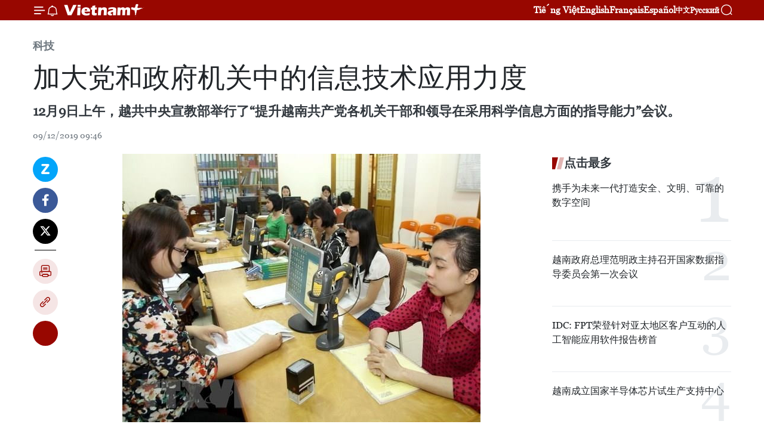

--- FILE ---
content_type: text/html;charset=utf-8
request_url: https://zh.vietnamplus.vn/article-post105971.vnp
body_size: 25405
content:
<!DOCTYPE html> <html lang="zh" class="cn"> <head> <title>加大党和政府机关中的信息技术应用力度 | Vietnam+ (VietnamPlus)</title> <meta name="description" content="12月9日上午，越共中央宣教部举行了“提升越南共产党各机关干部和领导在采用科学信息方面的指导能力”会议。"/> <meta name="keywords" content="党和政府机关,信息技术应用,越共中央宣教部副部长黎孟雄,社交网"/> <meta name="news_keywords" content="党和政府机关,信息技术应用,越共中央宣教部副部长黎孟雄,社交网"/> <meta http-equiv="Content-Type" content="text/html; charset=utf-8" /> <meta http-equiv="X-UA-Compatible" content="IE=edge"/> <meta http-equiv="refresh" content="1800" /> <meta name="revisit-after" content="1 days" /> <meta name="viewport" content="width=device-width, initial-scale=1"> <meta http-equiv="content-language" content="vi" /> <meta name="format-detection" content="telephone=no"/> <meta name="format-detection" content="address=no"/> <meta name="apple-mobile-web-app-capable" content="yes"> <meta name="apple-mobile-web-app-status-bar-style" content="black"> <meta name="apple-mobile-web-app-title" content="Vietnam+ (VietnamPlus)"/> <meta name="referrer" content="no-referrer-when-downgrade"/> <link rel="shortcut icon" href="https://media.vietnamplus.vn/assets/web/styles/img/favicon.ico" type="image/x-icon" /> <link rel="preconnect" href="https://media.vietnamplus.vn"/> <link rel="dns-prefetch" href="https://media.vietnamplus.vn"/> <link rel="preconnect" href="//www.google-analytics.com" /> <link rel="preconnect" href="//www.googletagmanager.com" /> <link rel="preconnect" href="//stc.za.zaloapp.com" /> <link rel="preconnect" href="//fonts.googleapis.com" /> <link rel="preconnect" href="//pagead2.googlesyndication.com"/> <link rel="preconnect" href="//tpc.googlesyndication.com"/> <link rel="preconnect" href="//securepubads.g.doubleclick.net"/> <link rel="preconnect" href="//accounts.google.com"/> <link rel="preconnect" href="//adservice.google.com"/> <link rel="preconnect" href="//adservice.google.com.vn"/> <link rel="preconnect" href="//www.googletagservices.com"/> <link rel="preconnect" href="//partner.googleadservices.com"/> <link rel="preconnect" href="//tpc.googlesyndication.com"/> <link rel="preconnect" href="//za.zdn.vn"/> <link rel="preconnect" href="//sp.zalo.me"/> <link rel="preconnect" href="//connect.facebook.net"/> <link rel="preconnect" href="//www.facebook.com"/> <link rel="dns-prefetch" href="//www.google-analytics.com" /> <link rel="dns-prefetch" href="//www.googletagmanager.com" /> <link rel="dns-prefetch" href="//stc.za.zaloapp.com" /> <link rel="dns-prefetch" href="//fonts.googleapis.com" /> <link rel="dns-prefetch" href="//pagead2.googlesyndication.com"/> <link rel="dns-prefetch" href="//tpc.googlesyndication.com"/> <link rel="dns-prefetch" href="//securepubads.g.doubleclick.net"/> <link rel="dns-prefetch" href="//accounts.google.com"/> <link rel="dns-prefetch" href="//adservice.google.com"/> <link rel="dns-prefetch" href="//adservice.google.com.vn"/> <link rel="dns-prefetch" href="//www.googletagservices.com"/> <link rel="dns-prefetch" href="//partner.googleadservices.com"/> <link rel="dns-prefetch" href="//tpc.googlesyndication.com"/> <link rel="dns-prefetch" href="//za.zdn.vn"/> <link rel="dns-prefetch" href="//sp.zalo.me"/> <link rel="dns-prefetch" href="//connect.facebook.net"/> <link rel="dns-prefetch" href="//www.facebook.com"/> <link rel="dns-prefetch" href="//graph.facebook.com"/> <link rel="dns-prefetch" href="//static.xx.fbcdn.net"/> <link rel="dns-prefetch" href="//staticxx.facebook.com"/> <script> var cmsConfig = { domainDesktop: 'https://zh.vietnamplus.vn', domainMobile: 'https://zh.vietnamplus.vn', domainApi: 'https://zh-api.vietnamplus.vn', domainStatic: 'https://media.vietnamplus.vn', domainLog: 'https://zh-log.vietnamplus.vn', googleAnalytics: 'G\-6R6V6RSN83', siteId: 0, pageType: 1, objectId: 105971, adsZone: 378, allowAds: true, adsLazy: true, antiAdblock: true, }; if (window.location.protocol !== 'https:' && window.location.hostname.indexOf('vietnamplus.vn') !== -1) { window.location = 'https://' + window.location.hostname + window.location.pathname + window.location.hash; } var USER_AGENT=window.navigator&&(window.navigator.userAgent||window.navigator.vendor)||window.opera||"",IS_MOBILE=/Android|webOS|iPhone|iPod|BlackBerry|Windows Phone|IEMobile|Mobile Safari|Opera Mini/i.test(USER_AGENT),IS_REDIRECT=!1;function setCookie(e,o,i){var n=new Date,i=(n.setTime(n.getTime()+24*i*60*60*1e3),"expires="+n.toUTCString());document.cookie=e+"="+o+"; "+i+";path=/;"}function getCookie(e){var o=document.cookie.indexOf(e+"="),i=o+e.length+1;return!o&&e!==document.cookie.substring(0,e.length)||-1===o?null:(-1===(e=document.cookie.indexOf(";",i))&&(e=document.cookie.length),unescape(document.cookie.substring(i,e)))}IS_MOBILE&&getCookie("isDesktop")&&(setCookie("isDesktop",1,-1),window.location=window.location.pathname.replace(".amp", ".vnp")+window.location.search,IS_REDIRECT=!0); </script> <script> if(USER_AGENT && USER_AGENT.indexOf("facebot") <= 0 && USER_AGENT.indexOf("facebookexternalhit") <= 0) { var query = ''; var hash = ''; if (window.location.search) query = window.location.search; if (window.location.hash) hash = window.location.hash; var canonicalUrl = 'https://zh.vietnamplus.vn/article-post105971.vnp' + query + hash ; var curUrl = decodeURIComponent(window.location.href); if(!location.port && canonicalUrl.startsWith("http") && curUrl != canonicalUrl){ window.location.replace(canonicalUrl); } } </script> <meta property="fb:pages" content="120834779440" /> <meta property="fb:app_id" content="1960985707489919" /> <meta name="author" content="Vietnam+ (VietnamPlus)" /> <meta name="copyright" content="Copyright © 2026 by Vietnam+ (VietnamPlus)" /> <meta name="RATING" content="GENERAL" /> <meta name="GENERATOR" content="Vietnam+ (VietnamPlus)" /> <meta content="Vietnam+ (VietnamPlus)" itemprop="sourceOrganization" name="source"/> <meta content="news" itemprop="genre" name="medium"/> <meta name="robots" content="noarchive, max-image-preview:large, index, follow" /> <meta name="GOOGLEBOT" content="noarchive, max-image-preview:large, index, follow" /> <link rel="canonical" href="https://zh.vietnamplus.vn/article-post105971.vnp" /> <meta property="og:site_name" content="Vietnam+ (VietnamPlus)"/> <meta property="og:rich_attachment" content="true"/> <meta property="og:type" content="article"/> <meta property="og:url" content="https://zh.vietnamplus.vn/article-post105971.vnp"/> <meta property="og:image" content="https://mediazh.vietnamplus.vn/images/d64b6dba57756e92a2c312b3d69010b7090cc516ccabf2196fbe1403c093075cef1e70362b01b114fe78bda5246d8db0297ab0ec437c832abe002cc1e0d26050/cong_chuc.jpg.webp"/> <meta property="og:image:width" content="1200"/> <meta property="og:image:height" content="630"/> <meta property="og:title" content="加大党和政府机关中的信息技术应用力度"/> <meta property="og:description" content="12月9日上午，越共中央宣教部举行了“提升越南共产党各机关干部和领导在采用科学信息方面的指导能力”会议。"/> <meta name="twitter:card" value="summary"/> <meta name="twitter:url" content="https://zh.vietnamplus.vn/article-post105971.vnp"/> <meta name="twitter:title" content="加大党和政府机关中的信息技术应用力度"/> <meta name="twitter:description" content="12月9日上午，越共中央宣教部举行了“提升越南共产党各机关干部和领导在采用科学信息方面的指导能力”会议。"/> <meta name="twitter:image" content="https://mediazh.vietnamplus.vn/images/d64b6dba57756e92a2c312b3d69010b7090cc516ccabf2196fbe1403c093075cef1e70362b01b114fe78bda5246d8db0297ab0ec437c832abe002cc1e0d26050/cong_chuc.jpg.webp"/> <meta name="twitter:site" content="@Vietnam+ (VietnamPlus)"/> <meta name="twitter:creator" content="@Vietnam+ (VietnamPlus)"/> <meta property="article:publisher" content="https://www.facebook.com/VietnamPlus" /> <meta property="article:tag" content="党和政府机关,信息技术应用,越共中央宣教部副部长黎孟雄,社交网"/> <meta property="article:section" content="科技" /> <meta property="article:published_time" content="2019-12-09T16:46:00+07:00"/> <meta property="article:modified_time" content="2019-12-09T16:54:43+07:00"/> <script type="application/ld+json"> { "@context": "http://schema.org", "@type": "Organization", "name": "Vietnam+ (VietnamPlus)", "url": "https://zh.vietnamplus.vn", "logo": "https://media.vietnamplus.vn/assets/web/styles/img/logo.png", "foundingDate": "2008", "founders": [ { "@type": "Person", "name": "Thông tấn xã Việt Nam (TTXVN)" } ], "address": [ { "@type": "PostalAddress", "streetAddress": "Số 05 Lý Thường Kiệt - Hà Nội - Việt Nam", "addressLocality": "Hà Nội City", "addressRegion": "Northeast", "postalCode": "100000", "addressCountry": "VNM" } ], "contactPoint": [ { "@type": "ContactPoint", "telephone": "+84-243-941-1349", "contactType": "customer service" }, { "@type": "ContactPoint", "telephone": "+84-243-941-1348", "contactType": "customer service" } ], "sameAs": [ "https://www.facebook.com/VietnamPlus", "https://www.tiktok.com/@vietnamplus", "https://twitter.com/vietnamplus", "https://www.youtube.com/c/BaoVietnamPlus" ] } </script> <script type="application/ld+json"> { "@context" : "https://schema.org", "@type" : "WebSite", "name": "Vietnam+ (VietnamPlus)", "url": "https://zh.vietnamplus.vn", "alternateName" : "Báo điện tử VIETNAMPLUS, Cơ quan của Thông tấn xã Việt Nam (TTXVN)", "potentialAction": { "@type": "SearchAction", "target": { "@type": "EntryPoint", "urlTemplate": "https://zh.vietnamplus.vn/search/?q={search_term_string}" }, "query-input": "required name=search_term_string" } } </script> <script type="application/ld+json"> { "@context":"http://schema.org", "@type":"BreadcrumbList", "itemListElement":[ { "@type":"ListItem", "position":1, "item":{ "@id":"https://zh.vietnamplus.vn/technology/", "name":"科技" } } ] } </script> <script type="application/ld+json"> { "@context": "http://schema.org", "@type": "NewsArticle", "mainEntityOfPage":{ "@type":"WebPage", "@id":"https://zh.vietnamplus.vn/article-post105971.vnp" }, "headline": "加大党和政府机关中的信息技术应用力度", "description": "12月9日上午，越共中央宣教部举行了“提升越南共产党各机关干部和领导在采用科学信息方面的指导能力”会议。", "image": { "@type": "ImageObject", "url": "https://mediazh.vietnamplus.vn/images/d64b6dba57756e92a2c312b3d69010b7090cc516ccabf2196fbe1403c093075cef1e70362b01b114fe78bda5246d8db0297ab0ec437c832abe002cc1e0d26050/cong_chuc.jpg.webp", "width" : 1200, "height" : 675 }, "datePublished": "2019-12-09T16:46:00+07:00", "dateModified": "2019-12-09T16:54:43+07:00", "author": { "@type": "Person", "name": "" }, "publisher": { "@type": "Organization", "name": "Vietnam+ (VietnamPlus)", "logo": { "@type": "ImageObject", "url": "https://media.vietnamplus.vn/assets/web/styles/img/logo.png" } } } </script> <link rel="preload" href="https://media.vietnamplus.vn/assets/web/styles/css/main.min-1.0.15.css" as="style"> <link rel="preload" href="https://media.vietnamplus.vn/assets/web/js/main.min-1.0.33.js" as="script"> <link rel="preload" href="https://media.vietnamplus.vn/assets/web/js/detail.min-1.0.15.js" as="script"> <link rel="preload" href="https://common.mcms.one/assets/styles/css/vietnamplus-1.0.0.css" as="style"> <link rel="stylesheet" href="https://common.mcms.one/assets/styles/css/vietnamplus-1.0.0.css"> <link id="cms-style" rel="stylesheet" href="https://media.vietnamplus.vn/assets/web/styles/css/main.min-1.0.15.css"> <style>.infographic-page { overflow-x: hidden;
}</style> <script type="text/javascript"> var _metaOgUrl = 'https://zh.vietnamplus.vn/article-post105971.vnp'; var page_title = document.title; var tracked_url = window.location.pathname + window.location.search + window.location.hash; var cate_path = 'technology'; if (cate_path.length > 0) { tracked_url = "/" + cate_path + tracked_url; } </script> <script async="" src="https://www.googletagmanager.com/gtag/js?id=G-6R6V6RSN83"></script> <script> window.dataLayer = window.dataLayer || []; function gtag(){dataLayer.push(arguments);} gtag('js', new Date()); gtag('config', 'G-6R6V6RSN83', {page_path: tracked_url}); </script> <script>window.dataLayer = window.dataLayer || [];dataLayer.push({'pageCategory': '/technology'});</script> <script> window.dataLayer = window.dataLayer || []; dataLayer.push({ 'event': 'Pageview', 'articleId': '105971', 'articleTitle': '加大党和政府机关中的信息技术应用力度', 'articleCategory': '科技', 'articleAlowAds': true, 'articleType': 'detail', 'articleTags': '党和政府机关,信息技术应用,越共中央宣教部副部长黎孟雄,社交网', 'articlePublishDate': '2019-12-09T16:46:00+07:00', 'articleThumbnail': 'https://mediazh.vietnamplus.vn/images/d64b6dba57756e92a2c312b3d69010b7090cc516ccabf2196fbe1403c093075cef1e70362b01b114fe78bda5246d8db0297ab0ec437c832abe002cc1e0d26050/cong_chuc.jpg.webp', 'articleShortUrl': 'https://zh.vietnamplus.vn/article-post105971.vnp', 'articleFullUrl': 'https://zh.vietnamplus.vn/article-post105971.vnp', }); </script> <script type='text/javascript'> gtag('event', 'article_page',{ 'articleId': '105971', 'articleTitle': '加大党和政府机关中的信息技术应用力度', 'articleCategory': '科技', 'articleAlowAds': true, 'articleType': 'detail', 'articleTags': '党和政府机关,信息技术应用,越共中央宣教部副部长黎孟雄,社交网', 'articlePublishDate': '2019-12-09T16:46:00+07:00', 'articleThumbnail': 'https://mediazh.vietnamplus.vn/images/d64b6dba57756e92a2c312b3d69010b7090cc516ccabf2196fbe1403c093075cef1e70362b01b114fe78bda5246d8db0297ab0ec437c832abe002cc1e0d26050/cong_chuc.jpg.webp', 'articleShortUrl': 'https://zh.vietnamplus.vn/article-post105971.vnp', 'articleFullUrl': 'https://zh.vietnamplus.vn/article-post105971.vnp', }); </script> <script>(function(w,d,s,l,i){w[l]=w[l]||[];w[l].push({'gtm.start': new Date().getTime(),event:'gtm.js'});var f=d.getElementsByTagName(s)[0], j=d.createElement(s),dl=l!='dataLayer'?'&l='+l:'';j.async=true;j.src= 'https://www.googletagmanager.com/gtm.js?id='+i+dl;f.parentNode.insertBefore(j,f); })(window,document,'script','dataLayer','GTM-5WM58F3N');</script> <script type="text/javascript"> !function(){"use strict";function e(e){var t=!(arguments.length>1&&void 0!==arguments[1])||arguments[1],c=document.createElement("script");c.src=e,t?c.type="module":(c.async=!0,c.type="text/javascript",c.setAttribute("nomodule",""));var n=document.getElementsByTagName("script")[0];n.parentNode.insertBefore(c,n)}!function(t,c){!function(t,c,n){var a,o,r;n.accountId=c,null!==(a=t.marfeel)&&void 0!==a||(t.marfeel={}),null!==(o=(r=t.marfeel).cmd)&&void 0!==o||(r.cmd=[]),t.marfeel.config=n;var i="https://sdk.mrf.io/statics";e("".concat(i,"/marfeel-sdk.js?id=").concat(c),!0),e("".concat(i,"/marfeel-sdk.es5.js?id=").concat(c),!1)}(t,c,arguments.length>2&&void 0!==arguments[2]?arguments[2]:{})}(window,2272,{} )}(); </script> <script async src="https://sp.zalo.me/plugins/sdk.js"></script> </head> <body class="detail-page"> <div id="sdaWeb_SdaMasthead" class="rennab rennab-top" data-platform="1" data-position="Web_SdaMasthead"> </div> <header class=" site-header"> <div class="sticky"> <div class="container"> <i class="ic-menu"></i> <i class="ic-bell"></i> <div id="header-news" class="pick-news hidden" data-source="header-latest-news"></div> <a class="small-logo" href="/" title="Vietnam+ (VietnamPlus)">Vietnam+ (VietnamPlus)</a> <ul class="menu"> <li> <a href="https://www.vietnamplus.vn" title="Tiếng Việt" target="_blank">Tiếng Việt</a> </li> <li> <a href="https://en.vietnamplus.vn" title="English" target="_blank" rel="nofollow">English</a> </li> <li> <a href="https://fr.vietnamplus.vn" title="Français" target="_blank" rel="nofollow">Français</a> </li> <li> <a href="https://es.vietnamplus.vn" title="Español" target="_blank" rel="nofollow">Español</a> </li> <li> <a href="https://zh.vietnamplus.vn" title="中文" target="_blank" rel="nofollow">中文</a> </li> <li> <a href="https://ru.vietnamplus.vn" title="Русский" target="_blank" rel="nofollow">Русский</a> </li> </ul> <div class="search-wrapper"> <i class="ic-search"></i> <input type="text" class="search txtsearch" placeholder="关键词"> </div> </div> </div> </header> <div class="site-body"> <div id="sdaWeb_SdaBackground" class="rennab " data-platform="1" data-position="Web_SdaBackground"> </div> <div class="container"> <div class="breadcrumb breadcrumb-detail"> <h2 class="main"> <a href="https://zh.vietnamplus.vn/technology/" title="科技" class="active">科技</a> </h2> </div> <div id="sdaWeb_SdaTop" class="rennab " data-platform="1" data-position="Web_SdaTop"> </div> <div class="article"> <h1 class="article__title cms-title "> 加大党和政府机关中的信息技术应用力度 </h1> <div class="article__sapo cms-desc"> 12月9日上午，越共中央宣教部举行了“提升越南共产党各机关干部和领导在采用科学信息方面的指导能力”会议。 </div> <div id="sdaWeb_SdaArticleAfterSapo" class="rennab " data-platform="1" data-position="Web_SdaArticleAfterSapo"> </div> <div class="article__meta"> <time class="time" datetime="2019-12-09T16:46:00+07:00" data-time="1575884760" data-friendly="false">2019年12月09日星期一 16:46</time> <meta class="cms-date" itemprop="datePublished" content="2019-12-09T16:46:00+07:00"> </div> <div class="col"> <div class="main-col content-col"> <div class="article__body zce-content-body cms-body" itemprop="articleBody"> <div class="social-pin sticky article__social"> <a href="javascript:void(0);" class="zl zalo-share-button" title="Zalo" data-href="https://zh.vietnamplus.vn/article-post105971.vnp" data-oaid="4486284411240520426" data-layout="1" data-color="blue" data-customize="true">Zalo</a> <a href="javascript:void(0);" class="item fb" data-href="https://zh.vietnamplus.vn/article-post105971.vnp" data-rel="facebook" title="Facebook">Facebook</a> <a href="javascript:void(0);" class="item tw" data-href="https://zh.vietnamplus.vn/article-post105971.vnp" data-rel="twitter" title="Twitter">Twitter</a> <a href="javascript:void(0);" class="bookmark sendbookmark hidden" onclick="ME.sendBookmark(this, 105971);" data-id="105971" title="收藏">收藏</a> <a href="javascript:void(0);" class="print sendprint" title="Print" data-href="/print-105971.html">打印</a> <a href="javascript:void(0);" class="item link" data-href="https://zh.vietnamplus.vn/article-post105971.vnp" data-rel="copy" title="Copy link">Copy link</a> <div id='shortenlink-container'></div> </div> <div class="ExternalClass827EB24685A54C3E8A460C67AF6835D3"> <div class="article-photo"> <a href="/Uploaded_ZH/sxtt/2019_12_09/cong_chuc.jpg" rel="nofollow" target="_blank"><img alt="加大党和政府机关中的信息技术应用力度 ảnh 1" src="[data-uri]" class="lazyload cms-photo" data-large-src="https://mediazh.vietnamplus.vn/images/0270f1f1e01d9af365452aa5421fef279a6714adf8c4e01768601dfe8def2dc68e77a4326c53693ba422987b32bf6bb5e5dda25bf0369befcda5ca44bb39fc4b/cong_chuc.jpg" data-src="https://mediazh.vietnamplus.vn/images/96ffd5bee16f5c3e10e13684daa7101af5a6a571473873d2845f906fb5764f0e0fd03d83d13ae07bc351ad62f6bed6ed/cong_chuc.jpg" title="加大党和政府机关中的信息技术应用力度 ảnh 1"></a><span>附图。图自越通社</span> </div> <br> 越通社河内——12月9日上午，越共中央宣教部举行了“提升越南共产党各机关干部和领导在采用科学信息方面的指导能力”会议。 <br> <br> 会议上，越共中央宣教部副部长黎孟雄表示，信息技术正呈现快速发展趋势并在生活各个领域中发挥重要作用。在越南，信息技术领域蓬勃发展并取得了许多令人印象深刻的成就，成为为积极推动社会发展并确保国防安全作出巨大贡献的行业。 <br> <br> 近年来，随着第四次工业革命的到来，党和国家对信息技术乃至科学技术的发展给予大力关注。然而，从实际来看，信息技术在越南共产党各机关乃至越南政治系统中的应用仍存在许多不足，也面临不少困难。因此，在下一个阶段，党的各机关需要继续加大信息技术应用力度。 <br> <br> 阮孟雄表示，在促使每个干部、领导充分意识到信息技术在当前阶段中的性质、意义和重要性的同时，此次会议还提供关于信息技术的发展现状、其在新形势下的应用和影响以及其他相关基本知识。进而为党的行政改革工作、提升各级党委的运作质量，为让其顺利参与第四次工业革命构建基础等。 <br> <br> 值得注意的是，提及社交网对党和国家机关的影响以及党员和干部在社交网上的处理方法的问题时，越南信息传媒部广播电视和电子信息局局长阮青林认为，基本上大多数的突发事件均获得干部和领导们的及时关注、正确指导和彻底解决。这也给人民、企业和外国投资商带来信心。政治体系中的团结不断提升。其为减少各种突发事件奠定了基础，从而有助于避免媒体危机和社交网危机的发生。（完）
</div> <div class="article__source"> <div class="source"> <span class="name">越通社</span> </div> </div> <div id="sdaWeb_SdaArticleAfterBody" class="rennab " data-platform="1" data-position="Web_SdaArticleAfterBody"> </div> </div> <div class="article__tag"> <a class="active" href="https://zh.vietnamplus.vn/tag.vnp?q=党和政府机关" title="党和政府机关">#党和政府机关</a> <a class="active" href="https://zh.vietnamplus.vn/tag.vnp?q=信息技术应用" title="信息技术应用">#信息技术应用</a> <a class="" href="https://zh.vietnamplus.vn/tag.vnp?q=越共中央宣教部副部长黎孟雄" title="越共中央宣教部副部长黎孟雄">#越共中央宣教部副部长黎孟雄</a> <a class="" href="https://zh.vietnamplus.vn/tag/-6-tag31262.vnp" title="社交网">#社交网</a> </div> <div id="sdaWeb_SdaArticleAfterTag" class="rennab " data-platform="1" data-position="Web_SdaArticleAfterTag"> </div> <div class="wrap-social"> <div class="social-pin article__social"> <a href="javascript:void(0);" class="zl zalo-share-button" title="Zalo" data-href="https://zh.vietnamplus.vn/article-post105971.vnp" data-oaid="4486284411240520426" data-layout="1" data-color="blue" data-customize="true">Zalo</a> <a href="javascript:void(0);" class="item fb" data-href="https://zh.vietnamplus.vn/article-post105971.vnp" data-rel="facebook" title="Facebook">Facebook</a> <a href="javascript:void(0);" class="item tw" data-href="https://zh.vietnamplus.vn/article-post105971.vnp" data-rel="twitter" title="Twitter">Twitter</a> <a href="javascript:void(0);" class="bookmark sendbookmark hidden" onclick="ME.sendBookmark(this, 105971);" data-id="105971" title="收藏">收藏</a> <a href="javascript:void(0);" class="print sendprint" title="Print" data-href="/print-105971.html">打印</a> <a href="javascript:void(0);" class="item link" data-href="https://zh.vietnamplus.vn/article-post105971.vnp" data-rel="copy" title="Copy link">Copy link</a> <div id='shortenlink-container'></div> </div> <a href="https://news.google.com/publications/CAAqBwgKMN-18wowlLWFAw?hl=vi&gl=VN&ceid=VN%3Avi" class="google-news" target="_blank" title="Google News">关注 VietnamPlus</a> </div> <div id="sdaWeb_SdaArticleAfterBody1" class="rennab " data-platform="1" data-position="Web_SdaArticleAfterBody1"> </div> <div id="sdaWeb_SdaArticleAfterBody2" class="rennab " data-platform="1" data-position="Web_SdaArticleAfterBody2"> </div> <div class="box-related-news"> <h3 class="box-heading"> <span class="title">相关新闻</span> </h3> <div class="box-content" data-source="related-news"> <article class="story"> <figure class="story__thumb"> <a class="cms-link" href="https://zh.vietnamplus.vn/article-post84352.vnp" title="胡志明市领导会见老挝科学技术部干部代表团"> <img class="lazyload" src="[data-uri]" data-src="https://mediazh.vietnamplus.vn/images/6a207130380a6995adc232b70938d3a770a7839271abd93139f21bb73e1d8a97d7beeee462d127dcd3538ecfd4a3c4c42d302f3badb89b4c9258fd706de4b1c8/Default_1.jpg.webp" data-srcset="https://mediazh.vietnamplus.vn/images/6a207130380a6995adc232b70938d3a770a7839271abd93139f21bb73e1d8a97d7beeee462d127dcd3538ecfd4a3c4c42d302f3badb89b4c9258fd706de4b1c8/Default_1.jpg.webp 1x, https://mediazh.vietnamplus.vn/images/c0b508db472e6bb0e68a748ea188e06870a7839271abd93139f21bb73e1d8a97d7beeee462d127dcd3538ecfd4a3c4c42d302f3badb89b4c9258fd706de4b1c8/Default_1.jpg.webp 2x" alt="胡志明市领导会见老挝科学技术部干部代表团"> <noscript><img src="https://mediazh.vietnamplus.vn/images/6a207130380a6995adc232b70938d3a770a7839271abd93139f21bb73e1d8a97d7beeee462d127dcd3538ecfd4a3c4c42d302f3badb89b4c9258fd706de4b1c8/Default_1.jpg.webp" srcset="https://mediazh.vietnamplus.vn/images/6a207130380a6995adc232b70938d3a770a7839271abd93139f21bb73e1d8a97d7beeee462d127dcd3538ecfd4a3c4c42d302f3badb89b4c9258fd706de4b1c8/Default_1.jpg.webp 1x, https://mediazh.vietnamplus.vn/images/c0b508db472e6bb0e68a748ea188e06870a7839271abd93139f21bb73e1d8a97d7beeee462d127dcd3538ecfd4a3c4c42d302f3badb89b4c9258fd706de4b1c8/Default_1.jpg.webp 2x" alt="胡志明市领导会见老挝科学技术部干部代表团" class="image-fallback"></noscript> </a> </figure> <h2 class="story__heading" data-tracking="84352"> <a class=" cms-link" href="https://zh.vietnamplus.vn/article-post84352.vnp" title="胡志明市领导会见老挝科学技术部干部代表团"> 胡志明市领导会见老挝科学技术部干部代表团 </a> </h2> <time class="time" datetime="2018-08-14T16:21:00+07:00" data-time="1534238460"> 14/08/2018 16:21 </time> <div class="story__summary story__shorten"> 8月14日中午，胡志明市人民委员会常务副主席黎清廉在胡志明市会见由老挝科学技术部副部长孙达拉(Sourioudong Sundara)率领的该部干部代表团。 </div> </article> <article class="story"> <figure class="story__thumb"> <a class="cms-link" href="https://zh.vietnamplus.vn/article-post85937.vnp" title="英国承诺优先同越南合作发展科学技术"> <img class="lazyload" src="[data-uri]" data-src="https://mediazh.vietnamplus.vn/images/6a207130380a6995adc232b70938d3a770a7839271abd93139f21bb73e1d8a9779530f0b36eb8a3c1edfedb83835c286523f12b7b18415f5f6e3ec2a01751e47/theduy.jpg.webp" data-srcset="https://mediazh.vietnamplus.vn/images/6a207130380a6995adc232b70938d3a770a7839271abd93139f21bb73e1d8a9779530f0b36eb8a3c1edfedb83835c286523f12b7b18415f5f6e3ec2a01751e47/theduy.jpg.webp 1x, https://mediazh.vietnamplus.vn/images/c0b508db472e6bb0e68a748ea188e06870a7839271abd93139f21bb73e1d8a9779530f0b36eb8a3c1edfedb83835c286523f12b7b18415f5f6e3ec2a01751e47/theduy.jpg.webp 2x" alt="英国承诺优先同越南合作发展科学技术"> <noscript><img src="https://mediazh.vietnamplus.vn/images/6a207130380a6995adc232b70938d3a770a7839271abd93139f21bb73e1d8a9779530f0b36eb8a3c1edfedb83835c286523f12b7b18415f5f6e3ec2a01751e47/theduy.jpg.webp" srcset="https://mediazh.vietnamplus.vn/images/6a207130380a6995adc232b70938d3a770a7839271abd93139f21bb73e1d8a9779530f0b36eb8a3c1edfedb83835c286523f12b7b18415f5f6e3ec2a01751e47/theduy.jpg.webp 1x, https://mediazh.vietnamplus.vn/images/c0b508db472e6bb0e68a748ea188e06870a7839271abd93139f21bb73e1d8a9779530f0b36eb8a3c1edfedb83835c286523f12b7b18415f5f6e3ec2a01751e47/theduy.jpg.webp 2x" alt="英国承诺优先同越南合作发展科学技术" class="image-fallback"></noscript> </a> </figure> <h2 class="story__heading" data-tracking="85937"> <a class=" cms-link" href="https://zh.vietnamplus.vn/article-post85937.vnp" title="英国承诺优先同越南合作发展科学技术"> 英国承诺优先同越南合作发展科学技术 </a> </h2> <time class="time" datetime="2018-09-19T15:49:00+07:00" data-time="1537346940"> 19/09/2018 15:49 </time> <div class="story__summary story__shorten"> —9月18日，“越南与英国科技合作：成就与未来合作方向”研讨会在河内举行。这是庆祝越英建交45周年系列庆祝活动中的一项重要活动。 </div> </article> <article class="story"> <figure class="story__thumb"> <a class="cms-link" href="https://zh.vietnamplus.vn/article-post90139.vnp" title="越南与泰国加强科学技术合作"> <img class="lazyload" src="[data-uri]" data-src="https://mediazh.vietnamplus.vn/images/6a207130380a6995adc232b70938d3a770a7839271abd93139f21bb73e1d8a97ded7dd2f6c357d54f7a63ef130616bfdffde09edae4412d860da00673a8d344a/vietthai.jpg.webp" data-srcset="https://mediazh.vietnamplus.vn/images/6a207130380a6995adc232b70938d3a770a7839271abd93139f21bb73e1d8a97ded7dd2f6c357d54f7a63ef130616bfdffde09edae4412d860da00673a8d344a/vietthai.jpg.webp 1x, https://mediazh.vietnamplus.vn/images/c0b508db472e6bb0e68a748ea188e06870a7839271abd93139f21bb73e1d8a97ded7dd2f6c357d54f7a63ef130616bfdffde09edae4412d860da00673a8d344a/vietthai.jpg.webp 2x" alt="越南与泰国加强科学技术合作"> <noscript><img src="https://mediazh.vietnamplus.vn/images/6a207130380a6995adc232b70938d3a770a7839271abd93139f21bb73e1d8a97ded7dd2f6c357d54f7a63ef130616bfdffde09edae4412d860da00673a8d344a/vietthai.jpg.webp" srcset="https://mediazh.vietnamplus.vn/images/6a207130380a6995adc232b70938d3a770a7839271abd93139f21bb73e1d8a97ded7dd2f6c357d54f7a63ef130616bfdffde09edae4412d860da00673a8d344a/vietthai.jpg.webp 1x, https://mediazh.vietnamplus.vn/images/c0b508db472e6bb0e68a748ea188e06870a7839271abd93139f21bb73e1d8a97ded7dd2f6c357d54f7a63ef130616bfdffde09edae4412d860da00673a8d344a/vietthai.jpg.webp 2x" alt="越南与泰国加强科学技术合作" class="image-fallback"></noscript> </a> </figure> <h2 class="story__heading" data-tracking="90139"> <a class=" cms-link" href="https://zh.vietnamplus.vn/article-post90139.vnp" title="越南与泰国加强科学技术合作"> 越南与泰国加强科学技术合作 </a> </h2> <time class="time" datetime="2018-12-26T09:29:00+07:00" data-time="1545791340"> 26/12/2018 09:29 </time> <div class="story__summary story__shorten"> 越南政府批准了《越南与泰国关于科学、技术和创新的合作协定》。政府责成越南科学技术部与两国有关机关保持协调配合来开展该协定。 </div> </article> <article class="story"> <figure class="story__thumb"> <a class="cms-link" href="https://zh.vietnamplus.vn/article-post90140.vnp" title="盘点2018年越南科学技术10大亮点"> <img class="lazyload" src="[data-uri]" data-src="https://mediazh.vietnamplus.vn/images/6a207130380a6995adc232b70938d3a770a7839271abd93139f21bb73e1d8a978842a22bfb04a4caf2a62645d357f7e4316a30945751280a8de64327afc1b74a/7.jpg.webp" data-srcset="https://mediazh.vietnamplus.vn/images/6a207130380a6995adc232b70938d3a770a7839271abd93139f21bb73e1d8a978842a22bfb04a4caf2a62645d357f7e4316a30945751280a8de64327afc1b74a/7.jpg.webp 1x, https://mediazh.vietnamplus.vn/images/c0b508db472e6bb0e68a748ea188e06870a7839271abd93139f21bb73e1d8a978842a22bfb04a4caf2a62645d357f7e4316a30945751280a8de64327afc1b74a/7.jpg.webp 2x" alt="盘点2018年越南科学技术10大亮点"> <noscript><img src="https://mediazh.vietnamplus.vn/images/6a207130380a6995adc232b70938d3a770a7839271abd93139f21bb73e1d8a978842a22bfb04a4caf2a62645d357f7e4316a30945751280a8de64327afc1b74a/7.jpg.webp" srcset="https://mediazh.vietnamplus.vn/images/6a207130380a6995adc232b70938d3a770a7839271abd93139f21bb73e1d8a978842a22bfb04a4caf2a62645d357f7e4316a30945751280a8de64327afc1b74a/7.jpg.webp 1x, https://mediazh.vietnamplus.vn/images/c0b508db472e6bb0e68a748ea188e06870a7839271abd93139f21bb73e1d8a978842a22bfb04a4caf2a62645d357f7e4316a30945751280a8de64327afc1b74a/7.jpg.webp 2x" alt="盘点2018年越南科学技术10大亮点" class="image-fallback"></noscript> </a> </figure> <h2 class="story__heading" data-tracking="90140"> <a class=" cms-link" href="https://zh.vietnamplus.vn/article-post90140.vnp" title="盘点2018年越南科学技术10大亮点"> 盘点2018年越南科学技术10大亮点 </a> </h2> <time class="time" datetime="2018-12-26T10:29:00+07:00" data-time="1545794940"> 26/12/2018 10:29 </time> <div class="story__summary story__shorten"> 越南科技记者俱乐部12月25日下午公布2018年越南科学技术领域的10大亮点。 </div> </article> <article class="story"> <figure class="story__thumb"> <a class="cms-link" href="https://zh.vietnamplus.vn/article-post96487.vnp" title="越南对外投资资金主要投入科学技术领域"> <img class="lazyload" src="[data-uri]" data-src="https://mediazh.vietnamplus.vn/images/6a207130380a6995adc232b70938d3a73836923c87a85077d93387518364f3a28f492e2f33f06b0acacea27db773049debd12cb03fb864400c01528d7616bb41/cong_nghe1.jpeg.webp" data-srcset="https://mediazh.vietnamplus.vn/images/6a207130380a6995adc232b70938d3a73836923c87a85077d93387518364f3a28f492e2f33f06b0acacea27db773049debd12cb03fb864400c01528d7616bb41/cong_nghe1.jpeg.webp 1x, https://mediazh.vietnamplus.vn/images/c0b508db472e6bb0e68a748ea188e0683836923c87a85077d93387518364f3a28f492e2f33f06b0acacea27db773049debd12cb03fb864400c01528d7616bb41/cong_nghe1.jpeg.webp 2x" alt="越南对外投资资金主要投入科学技术领域"> <noscript><img src="https://mediazh.vietnamplus.vn/images/6a207130380a6995adc232b70938d3a73836923c87a85077d93387518364f3a28f492e2f33f06b0acacea27db773049debd12cb03fb864400c01528d7616bb41/cong_nghe1.jpeg.webp" srcset="https://mediazh.vietnamplus.vn/images/6a207130380a6995adc232b70938d3a73836923c87a85077d93387518364f3a28f492e2f33f06b0acacea27db773049debd12cb03fb864400c01528d7616bb41/cong_nghe1.jpeg.webp 1x, https://mediazh.vietnamplus.vn/images/c0b508db472e6bb0e68a748ea188e0683836923c87a85077d93387518364f3a28f492e2f33f06b0acacea27db773049debd12cb03fb864400c01528d7616bb41/cong_nghe1.jpeg.webp 2x" alt="越南对外投资资金主要投入科学技术领域" class="image-fallback"></noscript> </a> </figure> <h2 class="story__heading" data-tracking="96487"> <a class=" cms-link" href="https://zh.vietnamplus.vn/article-post96487.vnp" title="越南对外投资资金主要投入科学技术领域"> 越南对外投资资金主要投入科学技术领域 </a> </h2> <time class="time" datetime="2019-05-29T11:29:00+07:00" data-time="1559104140"> 29/05/2019 11:29 </time> <div class="story__summary story__shorten"> 越南计划投资部境外投资局透露，2019年前5月，越南境外新批和增资总额达1.83亿美元。 </div> </article> <article class="story"> <figure class="story__thumb"> <a class="cms-link" href="https://zh.vietnamplus.vn/article-post103593.vnp" title="河内理工大学跻身科学技术领域世界大学400强"> <img class="lazyload" src="[data-uri]" data-src="https://mediazh.vietnamplus.vn/images/6a207130380a6995adc232b70938d3a73c77d64ada47c056672d16bc3639fcdb3582581de34a1a196a391b7c280641ea671a7e3869e76ef96e770fccb946d0c4e4696e933202315881e12e62b7620c2d/vlcsnap-2019-10-18-07h31m06s227.png.webp" data-srcset="https://mediazh.vietnamplus.vn/images/6a207130380a6995adc232b70938d3a73c77d64ada47c056672d16bc3639fcdb3582581de34a1a196a391b7c280641ea671a7e3869e76ef96e770fccb946d0c4e4696e933202315881e12e62b7620c2d/vlcsnap-2019-10-18-07h31m06s227.png.webp 1x, https://mediazh.vietnamplus.vn/images/c0b508db472e6bb0e68a748ea188e0683c77d64ada47c056672d16bc3639fcdb3582581de34a1a196a391b7c280641ea671a7e3869e76ef96e770fccb946d0c4e4696e933202315881e12e62b7620c2d/vlcsnap-2019-10-18-07h31m06s227.png.webp 2x" alt="河内理工大学跻身科学技术领域世界大学400强"> <noscript><img src="https://mediazh.vietnamplus.vn/images/6a207130380a6995adc232b70938d3a73c77d64ada47c056672d16bc3639fcdb3582581de34a1a196a391b7c280641ea671a7e3869e76ef96e770fccb946d0c4e4696e933202315881e12e62b7620c2d/vlcsnap-2019-10-18-07h31m06s227.png.webp" srcset="https://mediazh.vietnamplus.vn/images/6a207130380a6995adc232b70938d3a73c77d64ada47c056672d16bc3639fcdb3582581de34a1a196a391b7c280641ea671a7e3869e76ef96e770fccb946d0c4e4696e933202315881e12e62b7620c2d/vlcsnap-2019-10-18-07h31m06s227.png.webp 1x, https://mediazh.vietnamplus.vn/images/c0b508db472e6bb0e68a748ea188e0683c77d64ada47c056672d16bc3639fcdb3582581de34a1a196a391b7c280641ea671a7e3869e76ef96e770fccb946d0c4e4696e933202315881e12e62b7620c2d/vlcsnap-2019-10-18-07h31m06s227.png.webp 2x" alt="河内理工大学跻身科学技术领域世界大学400强" class="image-fallback"></noscript> </a> </figure> <h2 class="story__heading" data-tracking="103593"> <a class=" cms-link" href="https://zh.vietnamplus.vn/article-post103593.vnp" title="河内理工大学跻身科学技术领域世界大学400强"> <i class="ic-video"></i> 河内理工大学跻身科学技术领域世界大学400强 </a> </h2> <time class="time" datetime="2019-10-18T07:35:09+07:00" data-time="1571358909"> 18/10/2019 07:35 </time> <div class="story__summary story__shorten"> 《泰晤士高等教育》周刊10月16日晚上公布2020年各领域全球大学排名。河内国家大学、河内理工大学和胡志明市国家大学等越南三所高等院校继续跻身2020年科学技术领域大学排名。 </div> </article> <article class="story"> <figure class="story__thumb"> <a class="cms-link" href="https://zh.vietnamplus.vn/article-post103600.vnp" title="河内理工大学跻身科学技术领域世界大学400强"> <img class="lazyload" src="[data-uri]" data-src="https://mediazh.vietnamplus.vn/images/6a207130380a6995adc232b70938d3a73836923c87a85077d93387518364f3a25447c30c05e2de1b5f18fd6e4e59de82a12fd0de530ccf21417dd98bb4aab0222d302f3badb89b4c9258fd706de4b1c8/dhbachkhoahanoibbax_thumb.jpg.webp" data-srcset="https://mediazh.vietnamplus.vn/images/6a207130380a6995adc232b70938d3a73836923c87a85077d93387518364f3a25447c30c05e2de1b5f18fd6e4e59de82a12fd0de530ccf21417dd98bb4aab0222d302f3badb89b4c9258fd706de4b1c8/dhbachkhoahanoibbax_thumb.jpg.webp 1x, https://mediazh.vietnamplus.vn/images/c0b508db472e6bb0e68a748ea188e0683836923c87a85077d93387518364f3a25447c30c05e2de1b5f18fd6e4e59de82a12fd0de530ccf21417dd98bb4aab0222d302f3badb89b4c9258fd706de4b1c8/dhbachkhoahanoibbax_thumb.jpg.webp 2x" alt="河内理工大学跻身科学技术领域世界大学400强"> <noscript><img src="https://mediazh.vietnamplus.vn/images/6a207130380a6995adc232b70938d3a73836923c87a85077d93387518364f3a25447c30c05e2de1b5f18fd6e4e59de82a12fd0de530ccf21417dd98bb4aab0222d302f3badb89b4c9258fd706de4b1c8/dhbachkhoahanoibbax_thumb.jpg.webp" srcset="https://mediazh.vietnamplus.vn/images/6a207130380a6995adc232b70938d3a73836923c87a85077d93387518364f3a25447c30c05e2de1b5f18fd6e4e59de82a12fd0de530ccf21417dd98bb4aab0222d302f3badb89b4c9258fd706de4b1c8/dhbachkhoahanoibbax_thumb.jpg.webp 1x, https://mediazh.vietnamplus.vn/images/c0b508db472e6bb0e68a748ea188e0683836923c87a85077d93387518364f3a25447c30c05e2de1b5f18fd6e4e59de82a12fd0de530ccf21417dd98bb4aab0222d302f3badb89b4c9258fd706de4b1c8/dhbachkhoahanoibbax_thumb.jpg.webp 2x" alt="河内理工大学跻身科学技术领域世界大学400强" class="image-fallback"></noscript> </a> </figure> <h2 class="story__heading" data-tracking="103600"> <a class=" cms-link" href="https://zh.vietnamplus.vn/article-post103600.vnp" title="河内理工大学跻身科学技术领域世界大学400强"> 河内理工大学跻身科学技术领域世界大学400强 </a> </h2> <time class="time" datetime="2019-10-18T09:07:00+07:00" data-time="1571364420"> 18/10/2019 09:07 </time> <div class="story__summary story__shorten"> 《泰晤士高等教育》周刊日前公布2020年各领域全球大学排名。河内国家大学、河内理工大学和胡志明市国家大学等越南三所高等院校继续跻身2020年科学技术领域大学排名。 </div> </article> <article class="story"> <figure class="story__thumb"> <a class="cms-link" href="https://zh.vietnamplus.vn/article-post105539.vnp" title="阮春福总理：科学技术是越南长期发展的决定性因素"> <img class="lazyload" src="[data-uri]" data-src="https://mediazh.vietnamplus.vn/images/[base64]/vna_potal_thu_tuong_nguyen_xuan_phuc_du_le_ky_niem_60_nam_thanh_lap_bo_khoa_hoc_va_cong_nghe__134212276_4236501.jpg.webp" data-srcset="https://mediazh.vietnamplus.vn/images/[base64]/vna_potal_thu_tuong_nguyen_xuan_phuc_du_le_ky_niem_60_nam_thanh_lap_bo_khoa_hoc_va_cong_nghe__134212276_4236501.jpg.webp 1x, https://mediazh.vietnamplus.vn/images/[base64]/vna_potal_thu_tuong_nguyen_xuan_phuc_du_le_ky_niem_60_nam_thanh_lap_bo_khoa_hoc_va_cong_nghe__134212276_4236501.jpg.webp 2x" alt="阮春福总理：科学技术是越南长期发展的决定性因素"> <noscript><img src="https://mediazh.vietnamplus.vn/images/[base64]/vna_potal_thu_tuong_nguyen_xuan_phuc_du_le_ky_niem_60_nam_thanh_lap_bo_khoa_hoc_va_cong_nghe__134212276_4236501.jpg.webp" srcset="https://mediazh.vietnamplus.vn/images/[base64]/vna_potal_thu_tuong_nguyen_xuan_phuc_du_le_ky_niem_60_nam_thanh_lap_bo_khoa_hoc_va_cong_nghe__134212276_4236501.jpg.webp 1x, https://mediazh.vietnamplus.vn/images/[base64]/vna_potal_thu_tuong_nguyen_xuan_phuc_du_le_ky_niem_60_nam_thanh_lap_bo_khoa_hoc_va_cong_nghe__134212276_4236501.jpg.webp 2x" alt="阮春福总理：科学技术是越南长期发展的决定性因素" class="image-fallback"></noscript> </a> </figure> <h2 class="story__heading" data-tracking="105539"> <a class=" cms-link" href="https://zh.vietnamplus.vn/article-post105539.vnp" title="阮春福总理：科学技术是越南长期发展的决定性因素"> 阮春福总理：科学技术是越南长期发展的决定性因素 </a> </h2> <time class="time" datetime="2019-11-30T14:19:00+07:00" data-time="1575098340"> 30/11/2019 14:19 </time> <div class="story__summary story__shorten"> 越南科学与技术部成立60周年庆典于11月30日上午在河内举行。越南政府总理阮春福以及许多现任和前任党、国家领导人一同出席庆典。 </div> </article> </div> </div> <div id="sdaWeb_SdaArticleAfterRelated" class="rennab " data-platform="1" data-position="Web_SdaArticleAfterRelated"> </div> <div class="timeline secondary"> <h3 class="box-heading"> <a href="https://zh.vietnamplus.vn/technology/" title="科技" class="title"> 更多 </a> </h3> <div class="box-content content-list" data-source="recommendation-378"> <article class="story" data-id="255826"> <figure class="story__thumb"> <a class="cms-link" href="https://zh.vietnamplus.vn/article-post255826.vnp" title="FPT集团成立半导体芯片封装测试厂"> <img class="lazyload" src="[data-uri]" data-src="https://mediazh.vietnamplus.vn/images/92ec8721cc89765ba8c7de939331951d905051d4ce01573d5080510d272cba53cd647195cbb7a8f61d7b3afa33fe1386370b1a3e9e0bf73d1a6062f7258f2bfbe06b0cdf910157531dacad2f6650e1d1523f12b7b18415f5f6e3ec2a01751e47/z7475491164820-3409637c03ae5d6128366bf19fb1b483.jpg.webp" data-srcset="https://mediazh.vietnamplus.vn/images/92ec8721cc89765ba8c7de939331951d905051d4ce01573d5080510d272cba53cd647195cbb7a8f61d7b3afa33fe1386370b1a3e9e0bf73d1a6062f7258f2bfbe06b0cdf910157531dacad2f6650e1d1523f12b7b18415f5f6e3ec2a01751e47/z7475491164820-3409637c03ae5d6128366bf19fb1b483.jpg.webp 1x, https://mediazh.vietnamplus.vn/images/3d2649baf53d1acbad67c7cdb2efd84f905051d4ce01573d5080510d272cba53cd647195cbb7a8f61d7b3afa33fe1386370b1a3e9e0bf73d1a6062f7258f2bfbe06b0cdf910157531dacad2f6650e1d1523f12b7b18415f5f6e3ec2a01751e47/z7475491164820-3409637c03ae5d6128366bf19fb1b483.jpg.webp 2x" alt="FPT集团成立半导体芯片封装测试厂。图自Vietnam+"> <noscript><img src="https://mediazh.vietnamplus.vn/images/92ec8721cc89765ba8c7de939331951d905051d4ce01573d5080510d272cba53cd647195cbb7a8f61d7b3afa33fe1386370b1a3e9e0bf73d1a6062f7258f2bfbe06b0cdf910157531dacad2f6650e1d1523f12b7b18415f5f6e3ec2a01751e47/z7475491164820-3409637c03ae5d6128366bf19fb1b483.jpg.webp" srcset="https://mediazh.vietnamplus.vn/images/92ec8721cc89765ba8c7de939331951d905051d4ce01573d5080510d272cba53cd647195cbb7a8f61d7b3afa33fe1386370b1a3e9e0bf73d1a6062f7258f2bfbe06b0cdf910157531dacad2f6650e1d1523f12b7b18415f5f6e3ec2a01751e47/z7475491164820-3409637c03ae5d6128366bf19fb1b483.jpg.webp 1x, https://mediazh.vietnamplus.vn/images/3d2649baf53d1acbad67c7cdb2efd84f905051d4ce01573d5080510d272cba53cd647195cbb7a8f61d7b3afa33fe1386370b1a3e9e0bf73d1a6062f7258f2bfbe06b0cdf910157531dacad2f6650e1d1523f12b7b18415f5f6e3ec2a01751e47/z7475491164820-3409637c03ae5d6128366bf19fb1b483.jpg.webp 2x" alt="FPT集团成立半导体芯片封装测试厂。图自Vietnam+" class="image-fallback"></noscript> </a> </figure> <h2 class="story__heading" data-tracking="255826"> <a class=" cms-link" href="https://zh.vietnamplus.vn/article-post255826.vnp" title="FPT集团成立半导体芯片封装测试厂"> FPT集团成立半导体芯片封装测试厂 </a> </h2> <time class="time" datetime="2026-01-29T08:16:00+07:00" data-time="1769649360"> 29/01/2026 08:16 </time> <div class="story__summary story__shorten"> <p>越南FPT集团1月28日宣布成立半导体芯片封装测试厂，旨在推动半导体价值链的贯通，逐步掌握核心技术及拥有自主产权的技术，符合国家战略导向。</p> </div> </article> <article class="story" data-id="255780"> <figure class="story__thumb"> <a class="cms-link" href="https://zh.vietnamplus.vn/article-post255780.vnp" title="越南人工智能投资的吸引力"> <img class="lazyload" src="[data-uri]" data-src="https://mediazh.vietnamplus.vn/images/114c11e0af5e0a56e0a6008cc6bedb3e34550b6a41cc629b5a221244457e8d33d7807622f8269e3f51f3038800c24fda9e40ad8f94421d4aef530d421f26f814316a30945751280a8de64327afc1b74a/dien-dan-tri-tue-nhan-tao-2.jpg.webp" data-srcset="https://mediazh.vietnamplus.vn/images/114c11e0af5e0a56e0a6008cc6bedb3e34550b6a41cc629b5a221244457e8d33d7807622f8269e3f51f3038800c24fda9e40ad8f94421d4aef530d421f26f814316a30945751280a8de64327afc1b74a/dien-dan-tri-tue-nhan-tao-2.jpg.webp 1x, https://mediazh.vietnamplus.vn/images/a4f0c11fa1d98837852af5191533b51b34550b6a41cc629b5a221244457e8d33d7807622f8269e3f51f3038800c24fda9e40ad8f94421d4aef530d421f26f814316a30945751280a8de64327afc1b74a/dien-dan-tri-tue-nhan-tao-2.jpg.webp 2x" alt="资料图：越南人工智能论坛 – AI360于2025年10月举行。图自越通社"> <noscript><img src="https://mediazh.vietnamplus.vn/images/114c11e0af5e0a56e0a6008cc6bedb3e34550b6a41cc629b5a221244457e8d33d7807622f8269e3f51f3038800c24fda9e40ad8f94421d4aef530d421f26f814316a30945751280a8de64327afc1b74a/dien-dan-tri-tue-nhan-tao-2.jpg.webp" srcset="https://mediazh.vietnamplus.vn/images/114c11e0af5e0a56e0a6008cc6bedb3e34550b6a41cc629b5a221244457e8d33d7807622f8269e3f51f3038800c24fda9e40ad8f94421d4aef530d421f26f814316a30945751280a8de64327afc1b74a/dien-dan-tri-tue-nhan-tao-2.jpg.webp 1x, https://mediazh.vietnamplus.vn/images/a4f0c11fa1d98837852af5191533b51b34550b6a41cc629b5a221244457e8d33d7807622f8269e3f51f3038800c24fda9e40ad8f94421d4aef530d421f26f814316a30945751280a8de64327afc1b74a/dien-dan-tri-tue-nhan-tao-2.jpg.webp 2x" alt="资料图：越南人工智能论坛 – AI360于2025年10月举行。图自越通社" class="image-fallback"></noscript> </a> </figure> <h2 class="story__heading" data-tracking="255780"> <a class=" cms-link" href="https://zh.vietnamplus.vn/article-post255780.vnp" title="越南人工智能投资的吸引力"> 越南人工智能投资的吸引力 </a> </h2> <time class="time" datetime="2026-01-28T10:36:36+07:00" data-time="1769571396"> 28/01/2026 10:36 </time> <div class="story__summary story__shorten"> <p>越南正崛起成为人工智能（AI）投资的一个吸引目的地，涵盖基础设施、平台到实际应用。</p> </div> </article> <article class="story" data-id="255743"> <figure class="story__thumb"> <a class="cms-link" href="https://zh.vietnamplus.vn/article-post255743.vnp" title="欧洲驻越大使：欧洲理事会主席访越开启越欧关系发展新纪元"> <img class="lazyload" src="[data-uri]" data-src="https://mediazh.vietnamplus.vn/images/f953a5c97fc80ef61237b4736f82ef8f07ff8178f68b639ab8a54b365f1f320b49a8c0c0e45181e998b8add3cf6d1d9f/ban-dan-ok.jpg.webp" data-srcset="https://mediazh.vietnamplus.vn/images/f953a5c97fc80ef61237b4736f82ef8f07ff8178f68b639ab8a54b365f1f320b49a8c0c0e45181e998b8add3cf6d1d9f/ban-dan-ok.jpg.webp 1x, https://mediazh.vietnamplus.vn/images/193fd2c97a90928d6b0fc11a9bcbbd1807ff8178f68b639ab8a54b365f1f320b49a8c0c0e45181e998b8add3cf6d1d9f/ban-dan-ok.jpg.webp 2x" alt="欧洲希望加大对越南高新技术领域的投资力度。图自越通社"> <noscript><img src="https://mediazh.vietnamplus.vn/images/f953a5c97fc80ef61237b4736f82ef8f07ff8178f68b639ab8a54b365f1f320b49a8c0c0e45181e998b8add3cf6d1d9f/ban-dan-ok.jpg.webp" srcset="https://mediazh.vietnamplus.vn/images/f953a5c97fc80ef61237b4736f82ef8f07ff8178f68b639ab8a54b365f1f320b49a8c0c0e45181e998b8add3cf6d1d9f/ban-dan-ok.jpg.webp 1x, https://mediazh.vietnamplus.vn/images/193fd2c97a90928d6b0fc11a9bcbbd1807ff8178f68b639ab8a54b365f1f320b49a8c0c0e45181e998b8add3cf6d1d9f/ban-dan-ok.jpg.webp 2x" alt="欧洲希望加大对越南高新技术领域的投资力度。图自越通社" class="image-fallback"></noscript> </a> </figure> <h2 class="story__heading" data-tracking="255743"> <a class=" cms-link" href="https://zh.vietnamplus.vn/article-post255743.vnp" title="欧洲驻越大使：欧洲理事会主席访越开启越欧关系发展新纪元"> 欧洲驻越大使：欧洲理事会主席访越开启越欧关系发展新纪元 </a> </h2> <time class="time" datetime="2026-01-27T14:09:20+07:00" data-time="1769497760"> 27/01/2026 14:09 </time> <div class="story__summary story__shorten"> <p>应越南国家主席梁强的邀请，欧洲理事会主席安东尼奥·科斯塔（António Costa）将于1月28日至29日对越南进行正式访问。此访前夕，欧盟驻越南大使朱利安·古尔利尔（Julien Guerrier）就此访的意义及双方未来合作方向接受了越通社记者采访。</p> </div> </article> <article class="story" data-id="255700"> <figure class="story__thumb"> <a class="cms-link" href="https://zh.vietnamplus.vn/article-post255700.vnp" title="越南着力推动国际合作，保障核安全与核安保"> <img class="lazyload" src="[data-uri]" data-src="https://mediazh.vietnamplus.vn/images/0bb30c1d9e39d3ea5537726c1792578abd99d4dabfb7b2733652232d15fc90b7924fc99baa4e1f460d7112139eadaf6b3ea185183636f1a0dc2651c583fd02bc9faa16bb6ecff098b3e5ecf38207767f/a2-7206-2789-1756184565608440119342.jpg.webp" data-srcset="https://mediazh.vietnamplus.vn/images/0bb30c1d9e39d3ea5537726c1792578abd99d4dabfb7b2733652232d15fc90b7924fc99baa4e1f460d7112139eadaf6b3ea185183636f1a0dc2651c583fd02bc9faa16bb6ecff098b3e5ecf38207767f/a2-7206-2789-1756184565608440119342.jpg.webp 1x, https://mediazh.vietnamplus.vn/images/218ed92fadd1b92ba492abdac80757e9bd99d4dabfb7b2733652232d15fc90b7924fc99baa4e1f460d7112139eadaf6b3ea185183636f1a0dc2651c583fd02bc9faa16bb6ecff098b3e5ecf38207767f/a2-7206-2789-1756184565608440119342.jpg.webp 2x" alt="附图。图自政府报"> <noscript><img src="https://mediazh.vietnamplus.vn/images/0bb30c1d9e39d3ea5537726c1792578abd99d4dabfb7b2733652232d15fc90b7924fc99baa4e1f460d7112139eadaf6b3ea185183636f1a0dc2651c583fd02bc9faa16bb6ecff098b3e5ecf38207767f/a2-7206-2789-1756184565608440119342.jpg.webp" srcset="https://mediazh.vietnamplus.vn/images/0bb30c1d9e39d3ea5537726c1792578abd99d4dabfb7b2733652232d15fc90b7924fc99baa4e1f460d7112139eadaf6b3ea185183636f1a0dc2651c583fd02bc9faa16bb6ecff098b3e5ecf38207767f/a2-7206-2789-1756184565608440119342.jpg.webp 1x, https://mediazh.vietnamplus.vn/images/218ed92fadd1b92ba492abdac80757e9bd99d4dabfb7b2733652232d15fc90b7924fc99baa4e1f460d7112139eadaf6b3ea185183636f1a0dc2651c583fd02bc9faa16bb6ecff098b3e5ecf38207767f/a2-7206-2789-1756184565608440119342.jpg.webp 2x" alt="附图。图自政府报" class="image-fallback"></noscript> </a> </figure> <h2 class="story__heading" data-tracking="255700"> <a class=" cms-link" href="https://zh.vietnamplus.vn/article-post255700.vnp" title="越南着力推动国际合作，保障核安全与核安保"> 越南着力推动国际合作，保障核安全与核安保 </a> </h2> <time class="time" datetime="2026-01-26T16:52:50+07:00" data-time="1769421170"> 26/01/2026 16:52 </time> <div class="story__summary story__shorten"> <p>在越南重新启动核电发展计划的背景下，完善法律框架、提升专业能力以及加强监管机构管理和监督效能具有十分重要意义。近年来，越南科学技术部辐射与核安全局积极推动国际合作，着力保障核安全与核安保。</p> </div> </article> <article class="story" data-id="255667"> <figure class="story__thumb"> <a class="cms-link" href="https://zh.vietnamplus.vn/article-post255667.vnp" title="第57号决议与绿色农业：各支柱领域的显著转型"> <img class="lazyload" src="[data-uri]" data-src="https://mediazh.vietnamplus.vn/images/114c11e0af5e0a56e0a6008cc6bedb3e90c224ce702b00bd960a8ec6dc9a291d524be4c30456c6e7928e452d04c59412e41696165203f57014d512270d7fc340e5dda25bf0369befcda5ca44bb39fc4b/vinh-long-nq57-25012026-07.jpg.webp" data-srcset="https://mediazh.vietnamplus.vn/images/114c11e0af5e0a56e0a6008cc6bedb3e90c224ce702b00bd960a8ec6dc9a291d524be4c30456c6e7928e452d04c59412e41696165203f57014d512270d7fc340e5dda25bf0369befcda5ca44bb39fc4b/vinh-long-nq57-25012026-07.jpg.webp 1x, https://mediazh.vietnamplus.vn/images/a4f0c11fa1d98837852af5191533b51b90c224ce702b00bd960a8ec6dc9a291d524be4c30456c6e7928e452d04c59412e41696165203f57014d512270d7fc340e5dda25bf0369befcda5ca44bb39fc4b/vinh-long-nq57-25012026-07.jpg.webp 2x" alt="小勤乡水稻田灌溉系统已安装了可通过智能手机管理的水环境监测系统。图自越通社"> <noscript><img src="https://mediazh.vietnamplus.vn/images/114c11e0af5e0a56e0a6008cc6bedb3e90c224ce702b00bd960a8ec6dc9a291d524be4c30456c6e7928e452d04c59412e41696165203f57014d512270d7fc340e5dda25bf0369befcda5ca44bb39fc4b/vinh-long-nq57-25012026-07.jpg.webp" srcset="https://mediazh.vietnamplus.vn/images/114c11e0af5e0a56e0a6008cc6bedb3e90c224ce702b00bd960a8ec6dc9a291d524be4c30456c6e7928e452d04c59412e41696165203f57014d512270d7fc340e5dda25bf0369befcda5ca44bb39fc4b/vinh-long-nq57-25012026-07.jpg.webp 1x, https://mediazh.vietnamplus.vn/images/a4f0c11fa1d98837852af5191533b51b90c224ce702b00bd960a8ec6dc9a291d524be4c30456c6e7928e452d04c59412e41696165203f57014d512270d7fc340e5dda25bf0369befcda5ca44bb39fc4b/vinh-long-nq57-25012026-07.jpg.webp 2x" alt="小勤乡水稻田灌溉系统已安装了可通过智能手机管理的水环境监测系统。图自越通社" class="image-fallback"></noscript> </a> </figure> <h2 class="story__heading" data-tracking="255667"> <a class=" cms-link" href="https://zh.vietnamplus.vn/article-post255667.vnp" title="第57号决议与绿色农业：各支柱领域的显著转型"> 第57号决议与绿色农业：各支柱领域的显著转型 </a> </h2> <time class="time" datetime="2026-01-26T10:06:12+07:00" data-time="1769396772"> 26/01/2026 10:06 </time> <div class="story__summary story__shorten"> <p>从智能农业模式、优质低碳水稻生产到结合循环经济的有机椰子开发，永隆省的农业正发生显著转变。这是当地按照绿色、现代、可持续方向重组农业的重要基础，符合中央关于在经济社会发展中加强科学技术应用和数字化转型的第57号决议精神。</p> </div> </article> <div id="sdaWeb_SdaNative1" class="rennab " data-platform="1" data-position="Web_SdaNative1"> </div> <article class="story" data-id="255586"> <figure class="story__thumb"> <a class="cms-link" href="https://zh.vietnamplus.vn/article-post255586.vnp" title="第六届 VinFuture 奖：寻找具有全球影响力的科学解决方案"> <img class="lazyload" src="[data-uri]" data-src="https://mediazh.vietnamplus.vn/images/d83bd8c5368379e84bce09a98ab281bb1628c12d530ed90844b8a78711984b6d2d302f3badb89b4c9258fd706de4b1c8/vin.jpg.webp" data-srcset="https://mediazh.vietnamplus.vn/images/d83bd8c5368379e84bce09a98ab281bb1628c12d530ed90844b8a78711984b6d2d302f3badb89b4c9258fd706de4b1c8/vin.jpg.webp 1x, https://mediazh.vietnamplus.vn/images/85d37beb5617be346610fab4413edcca1628c12d530ed90844b8a78711984b6d2d302f3badb89b4c9258fd706de4b1c8/vin.jpg.webp 2x" alt="2025年VinFuture大奖颁奖典礼。图自Vietnamplus"> <noscript><img src="https://mediazh.vietnamplus.vn/images/d83bd8c5368379e84bce09a98ab281bb1628c12d530ed90844b8a78711984b6d2d302f3badb89b4c9258fd706de4b1c8/vin.jpg.webp" srcset="https://mediazh.vietnamplus.vn/images/d83bd8c5368379e84bce09a98ab281bb1628c12d530ed90844b8a78711984b6d2d302f3badb89b4c9258fd706de4b1c8/vin.jpg.webp 1x, https://mediazh.vietnamplus.vn/images/85d37beb5617be346610fab4413edcca1628c12d530ed90844b8a78711984b6d2d302f3badb89b4c9258fd706de4b1c8/vin.jpg.webp 2x" alt="2025年VinFuture大奖颁奖典礼。图自Vietnamplus" class="image-fallback"></noscript> </a> </figure> <h2 class="story__heading" data-tracking="255586"> <a class=" cms-link" href="https://zh.vietnamplus.vn/article-post255586.vnp" title="第六届 VinFuture 奖：寻找具有全球影响力的科学解决方案"> 第六届 VinFuture 奖：寻找具有全球影响力的科学解决方案 </a> </h2> <time class="time" datetime="2026-01-23T16:47:55+07:00" data-time="1769161675"> 23/01/2026 16:47 </time> <div class="story__summary story__shorten"> <p>1月23日，2026年第六届全球科技奖——VinFuture 奖正式启动，接收提名截止时间为 越南时间2026年4月17日14时。参评的科学技术发明和解决方案必须惠及数万人，并且须由世界上权威科技组织和个人提名。</p> </div> </article> <article class="story" data-id="255582"> <figure class="story__thumb"> <a class="cms-link" href="https://zh.vietnamplus.vn/article-post255582.vnp" title="第57-NQ/TW立号决议：立足当前、着眼长远的战略行动"> <img class="lazyload" src="[data-uri]" data-src="https://mediazh.vietnamplus.vn/images/f953a5c97fc80ef61237b4736f82ef8f6e7dd236c18d1b5ca890fd3b3ebc195c2175f54f7edf2e255a2145a7b84518d7/cong-nghe.jpg.webp" data-srcset="https://mediazh.vietnamplus.vn/images/f953a5c97fc80ef61237b4736f82ef8f6e7dd236c18d1b5ca890fd3b3ebc195c2175f54f7edf2e255a2145a7b84518d7/cong-nghe.jpg.webp 1x, https://mediazh.vietnamplus.vn/images/193fd2c97a90928d6b0fc11a9bcbbd186e7dd236c18d1b5ca890fd3b3ebc195c2175f54f7edf2e255a2145a7b84518d7/cong-nghe.jpg.webp 2x" alt="古斯塔夫·埃菲尔大学（Gustave Eiffel）巴黎工程师学院讲师陈黎兴副教授。图自越通社"> <noscript><img src="https://mediazh.vietnamplus.vn/images/f953a5c97fc80ef61237b4736f82ef8f6e7dd236c18d1b5ca890fd3b3ebc195c2175f54f7edf2e255a2145a7b84518d7/cong-nghe.jpg.webp" srcset="https://mediazh.vietnamplus.vn/images/f953a5c97fc80ef61237b4736f82ef8f6e7dd236c18d1b5ca890fd3b3ebc195c2175f54f7edf2e255a2145a7b84518d7/cong-nghe.jpg.webp 1x, https://mediazh.vietnamplus.vn/images/193fd2c97a90928d6b0fc11a9bcbbd186e7dd236c18d1b5ca890fd3b3ebc195c2175f54f7edf2e255a2145a7b84518d7/cong-nghe.jpg.webp 2x" alt="古斯塔夫·埃菲尔大学（Gustave Eiffel）巴黎工程师学院讲师陈黎兴副教授。图自越通社" class="image-fallback"></noscript> </a> </figure> <h2 class="story__heading" data-tracking="255582"> <a class=" cms-link" href="https://zh.vietnamplus.vn/article-post255582.vnp" title="第57-NQ/TW立号决议：立足当前、着眼长远的战略行动"> 第57-NQ/TW立号决议：立足当前、着眼长远的战略行动 </a> </h2> <time class="time" datetime="2026-01-23T16:16:09+07:00" data-time="1769159769"> 23/01/2026 16:16 </time> <div class="story__summary story__shorten"> <p>当今世界正在经历重大变局，国际形势正在发生深刻复杂变化，科技、创新以及知识经济日益成为决定各国竞争力和国际地位的关键支柱。越南共产党第十四次全国代表大会（越共十四大）被寄予厚望，确立重大战略方向，开启国家发展新阶段，其中科技被明确界定为关键动力。</p> </div> </article> <article class="story" data-id="255569"> <figure class="story__thumb"> <a class="cms-link" href="https://zh.vietnamplus.vn/article-post255569.vnp" title="越共十四大：言行一致，化信念为行动"> <img class="lazyload" src="[data-uri]" data-src="https://mediazh.vietnamplus.vn/images/114c11e0af5e0a56e0a6008cc6bedb3e36bdd858a9e9434d95a4d9d6abf99b0cf29f42696ac36fa3afba5b910a821672809855691508213818d461d698ef1937/tran-thanh-van.jpg.webp" data-srcset="https://mediazh.vietnamplus.vn/images/114c11e0af5e0a56e0a6008cc6bedb3e36bdd858a9e9434d95a4d9d6abf99b0cf29f42696ac36fa3afba5b910a821672809855691508213818d461d698ef1937/tran-thanh-van.jpg.webp 1x, https://mediazh.vietnamplus.vn/images/a4f0c11fa1d98837852af5191533b51b36bdd858a9e9434d95a4d9d6abf99b0cf29f42696ac36fa3afba5b910a821672809855691508213818d461d698ef1937/tran-thanh-van.jpg.webp 2x" alt="归仁国际跨学科科学教育中心（ICISE）创始人兼主任——越裔科学家陈清云教授。图自越通社"> <noscript><img src="https://mediazh.vietnamplus.vn/images/114c11e0af5e0a56e0a6008cc6bedb3e36bdd858a9e9434d95a4d9d6abf99b0cf29f42696ac36fa3afba5b910a821672809855691508213818d461d698ef1937/tran-thanh-van.jpg.webp" srcset="https://mediazh.vietnamplus.vn/images/114c11e0af5e0a56e0a6008cc6bedb3e36bdd858a9e9434d95a4d9d6abf99b0cf29f42696ac36fa3afba5b910a821672809855691508213818d461d698ef1937/tran-thanh-van.jpg.webp 1x, https://mediazh.vietnamplus.vn/images/a4f0c11fa1d98837852af5191533b51b36bdd858a9e9434d95a4d9d6abf99b0cf29f42696ac36fa3afba5b910a821672809855691508213818d461d698ef1937/tran-thanh-van.jpg.webp 2x" alt="归仁国际跨学科科学教育中心（ICISE）创始人兼主任——越裔科学家陈清云教授。图自越通社" class="image-fallback"></noscript> </a> </figure> <h2 class="story__heading" data-tracking="255569"> <a class=" cms-link" href="https://zh.vietnamplus.vn/article-post255569.vnp" title="越共十四大：言行一致，化信念为行动"> 越共十四大：言行一致，化信念为行动 </a> </h2> <time class="time" datetime="2026-01-23T11:16:59+07:00" data-time="1769141819"> 23/01/2026 11:16 </time> <div class="story__summary story__shorten"> <p>值此越南共产党第十四次全国代表大会召开之际，归仁国际跨学科科学教育中心（ICISE）创始人兼主任——越裔科学家陈清云教授在接受越通社驻巴黎记者采访时强调，下一阶段的关键要求是保证言行一致，将信念转化为具体、持久和有效的行动。</p> </div> </article> <article class="story" data-id="255560"> <figure class="story__thumb"> <a class="cms-link" href="https://zh.vietnamplus.vn/article-post255560.vnp" title="越共十四大：建立越南核电长期发展政策框架"> <img class="lazyload" src="[data-uri]" data-src="https://mediazh.vietnamplus.vn/images/[base64]/quang-canh-vi-tri-dat-nha-may-dien-hat-nhan-ninh-thuan-1-o-xa-phuoc-dinh-khanh-hoa-anh-tuan-anh-phat.jpg.webp" data-srcset="https://mediazh.vietnamplus.vn/images/[base64]/quang-canh-vi-tri-dat-nha-may-dien-hat-nhan-ninh-thuan-1-o-xa-phuoc-dinh-khanh-hoa-anh-tuan-anh-phat.jpg.webp 1x, https://mediazh.vietnamplus.vn/images/[base64]/quang-canh-vi-tri-dat-nha-may-dien-hat-nhan-ninh-thuan-1-o-xa-phuoc-dinh-khanh-hoa-anh-tuan-anh-phat.jpg.webp 2x" alt="位于庆和省的宁顺1号核电厂。图自越通社"> <noscript><img src="https://mediazh.vietnamplus.vn/images/[base64]/quang-canh-vi-tri-dat-nha-may-dien-hat-nhan-ninh-thuan-1-o-xa-phuoc-dinh-khanh-hoa-anh-tuan-anh-phat.jpg.webp" srcset="https://mediazh.vietnamplus.vn/images/[base64]/quang-canh-vi-tri-dat-nha-may-dien-hat-nhan-ninh-thuan-1-o-xa-phuoc-dinh-khanh-hoa-anh-tuan-anh-phat.jpg.webp 1x, https://mediazh.vietnamplus.vn/images/[base64]/quang-canh-vi-tri-dat-nha-may-dien-hat-nhan-ninh-thuan-1-o-xa-phuoc-dinh-khanh-hoa-anh-tuan-anh-phat.jpg.webp 2x" alt="位于庆和省的宁顺1号核电厂。图自越通社" class="image-fallback"></noscript> </a> </figure> <h2 class="story__heading" data-tracking="255560"> <a class=" cms-link" href="https://zh.vietnamplus.vn/article-post255560.vnp" title="越共十四大：建立越南核电长期发展政策框架"> 越共十四大：建立越南核电长期发展政策框架 </a> </h2> <time class="time" datetime="2026-01-23T10:13:05+07:00" data-time="1769137985"> 23/01/2026 10:13 </time> <div class="story__summary story__shorten"> <p>越共十四大有必要提出明确的长期战略和承诺，将核电视为国家电力结构中清洁而重要的能源来源，并确立百年发展愿景。该愿景涵盖从前期准备、建设、未来60年至80年的安全运行，到燃料全生命周期末端处理等各个环节。</p> </div> </article> <article class="story" data-id="255559"> <figure class="story__thumb"> <a class="cms-link" href="https://zh.vietnamplus.vn/article-post255559.vnp" title="银行生物识别技术：具体落实国家数字化转型主张的举措"> <img class="lazyload" src="[data-uri]" data-src="https://mediazh.vietnamplus.vn/images/[base64]/nhan-vien-ngan-hang-thuong-mai-co-phan-ngoai-thuong-viet-nam-vietcombank-huong-dan-khach-hang-thuc-hien-sinh-trac-hoc.jpg.webp" data-srcset="https://mediazh.vietnamplus.vn/images/[base64]/nhan-vien-ngan-hang-thuong-mai-co-phan-ngoai-thuong-viet-nam-vietcombank-huong-dan-khach-hang-thuc-hien-sinh-trac-hoc.jpg.webp 1x, https://mediazh.vietnamplus.vn/images/[base64]/nhan-vien-ngan-hang-thuong-mai-co-phan-ngoai-thuong-viet-nam-vietcombank-huong-dan-khach-hang-thuc-hien-sinh-trac-hoc.jpg.webp 2x" alt="Vietcombank银行业务人员引导客户使用银行应用程序上的生物识别功能。图自《人民军队报》"> <noscript><img src="https://mediazh.vietnamplus.vn/images/[base64]/nhan-vien-ngan-hang-thuong-mai-co-phan-ngoai-thuong-viet-nam-vietcombank-huong-dan-khach-hang-thuc-hien-sinh-trac-hoc.jpg.webp" srcset="https://mediazh.vietnamplus.vn/images/[base64]/nhan-vien-ngan-hang-thuong-mai-co-phan-ngoai-thuong-viet-nam-vietcombank-huong-dan-khach-hang-thuc-hien-sinh-trac-hoc.jpg.webp 1x, https://mediazh.vietnamplus.vn/images/[base64]/nhan-vien-ngan-hang-thuong-mai-co-phan-ngoai-thuong-viet-nam-vietcombank-huong-dan-khach-hang-thuc-hien-sinh-trac-hoc.jpg.webp 2x" alt="Vietcombank银行业务人员引导客户使用银行应用程序上的生物识别功能。图自《人民军队报》" class="image-fallback"></noscript> </a> </figure> <h2 class="story__heading" data-tracking="255559"> <a class=" cms-link" href="https://zh.vietnamplus.vn/article-post255559.vnp" title="银行生物识别技术：具体落实国家数字化转型主张的举措"> 银行生物识别技术：具体落实国家数字化转型主张的举措 </a> </h2> <time class="time" datetime="2026-01-23T10:03:09+07:00" data-time="1769137389"> 23/01/2026 10:03 </time> <div class="story__summary story__shorten"> <p>2025年，当国家数字化转型进入加速阶段，生物识别技术作为一个既新颖又引发争议的术语崭露头角。指纹、面部、语音等身份识别技术有助于国家以及金融机构、银行提高管理效率，防范欺诈、洗钱，并促进交易透明化。</p> </div> </article> <article class="story" data-id="255553"> <figure class="story__thumb"> <a class="cms-link" href="https://zh.vietnamplus.vn/article-post255553.vnp" title="越共十四大：在新发展阶段确立科技自主基础"> <img class="lazyload" src="[data-uri]" data-src="https://mediazh.vietnamplus.vn/images/[base64]/trung-tam-tp-ho-chi-minh-lung-linh-sac-mau-chao-mung-dai-hoi-xiv-cua-dang-3-resize.jpg.webp" data-srcset="https://mediazh.vietnamplus.vn/images/[base64]/trung-tam-tp-ho-chi-minh-lung-linh-sac-mau-chao-mung-dai-hoi-xiv-cua-dang-3-resize.jpg.webp 1x, https://mediazh.vietnamplus.vn/images/[base64]/trung-tam-tp-ho-chi-minh-lung-linh-sac-mau-chao-mung-dai-hoi-xiv-cua-dang-3-resize.jpg.webp 2x" alt="越共十四大：在新发展阶段确立科技自主基础"> <noscript><img src="https://mediazh.vietnamplus.vn/images/[base64]/trung-tam-tp-ho-chi-minh-lung-linh-sac-mau-chao-mung-dai-hoi-xiv-cua-dang-3-resize.jpg.webp" srcset="https://mediazh.vietnamplus.vn/images/[base64]/trung-tam-tp-ho-chi-minh-lung-linh-sac-mau-chao-mung-dai-hoi-xiv-cua-dang-3-resize.jpg.webp 1x, https://mediazh.vietnamplus.vn/images/[base64]/trung-tam-tp-ho-chi-minh-lung-linh-sac-mau-chao-mung-dai-hoi-xiv-cua-dang-3-resize.jpg.webp 2x" alt="越共十四大：在新发展阶段确立科技自主基础" class="image-fallback"></noscript> </a> </figure> <h2 class="story__heading" data-tracking="255553"> <a class=" cms-link" href="https://zh.vietnamplus.vn/article-post255553.vnp" title="越共十四大：在新发展阶段确立科技自主基础"> 越共十四大：在新发展阶段确立科技自主基础 </a> </h2> <time class="time" datetime="2026-01-23T09:16:42+07:00" data-time="1769134602"> 23/01/2026 09:16 </time> <div class="story__summary story__shorten"> <p>越南共产党第十四次全国代表大会被期待将成为确立国家新发展阶段重大战略方向的重要里程碑。在地区和世界形势快速演变的背景下，实现可持续发展、提升战略自主能力、增强科技实力，正对越南提出具有根本性和长期性的迫切要求。</p> </div> </article> <article class="story" data-id="255522"> <figure class="story__thumb"> <a class="cms-link" href="https://zh.vietnamplus.vn/article-post255522.vnp" title="第57号决议：越南主动抢占全球科技发展前沿"> <img class="lazyload" src="[data-uri]" data-src="https://mediazh.vietnamplus.vn/images/[base64]/vna-potal-tri-thuc-viet-tai-anh-viec-dua-cong-nghe-luong-tu-vao-nghi-quyet-57-the-hien-tam-nhin-don-dau-xu-the-toan-cau-cua-viet-nam-8539849.jpg.webp" data-srcset="https://mediazh.vietnamplus.vn/images/[base64]/vna-potal-tri-thuc-viet-tai-anh-viec-dua-cong-nghe-luong-tu-vao-nghi-quyet-57-the-hien-tam-nhin-don-dau-xu-the-toan-cau-cua-viet-nam-8539849.jpg.webp 1x, https://mediazh.vietnamplus.vn/images/[base64]/vna-potal-tri-thuc-viet-tai-anh-viec-dua-cong-nghe-luong-tu-vao-nghi-quyet-57-the-hien-tam-nhin-don-dau-xu-the-toan-cau-cua-viet-nam-8539849.jpg.webp 2x" alt="第57号决议：越南主动抢占全球科技发展前沿"> <noscript><img src="https://mediazh.vietnamplus.vn/images/[base64]/vna-potal-tri-thuc-viet-tai-anh-viec-dua-cong-nghe-luong-tu-vao-nghi-quyet-57-the-hien-tam-nhin-don-dau-xu-the-toan-cau-cua-viet-nam-8539849.jpg.webp" srcset="https://mediazh.vietnamplus.vn/images/[base64]/vna-potal-tri-thuc-viet-tai-anh-viec-dua-cong-nghe-luong-tu-vao-nghi-quyet-57-the-hien-tam-nhin-don-dau-xu-the-toan-cau-cua-viet-nam-8539849.jpg.webp 1x, https://mediazh.vietnamplus.vn/images/[base64]/vna-potal-tri-thuc-viet-tai-anh-viec-dua-cong-nghe-luong-tu-vao-nghi-quyet-57-the-hien-tam-nhin-don-dau-xu-the-toan-cau-cua-viet-nam-8539849.jpg.webp 2x" alt="第57号决议：越南主动抢占全球科技发展前沿" class="image-fallback"></noscript> </a> </figure> <h2 class="story__heading" data-tracking="255522"> <a class=" cms-link" href="https://zh.vietnamplus.vn/article-post255522.vnp" title="第57号决议：越南主动抢占全球科技发展前沿"> 第57号决议：越南主动抢占全球科技发展前沿 </a> </h2> <time class="time" datetime="2026-01-22T16:49:20+07:00" data-time="1769075360"> 22/01/2026 16:49 </time> <div class="story__summary story__shorten"> <p>越共中央政治局2024年12月22日发布关于推进科技发展、创新和国家数字化转型实现突破的第57-NQ/TW号决议具有重要而深远的战略意义，体现了党和国家的坚定政治意志与前瞻性视野，为越南未来经济社会发展注入强劲动力。</p> </div> </article> <article class="story" data-id="255458"> <figure class="story__thumb"> <a class="cms-link" href="https://zh.vietnamplus.vn/article-post255458.vnp" title="越共十四大：以科技、创新和绿色经济作为推动发展的主导动力"> <img class="lazyload" src="[data-uri]" data-src="https://mediazh.vietnamplus.vn/images/0bb30c1d9e39d3ea5537726c1792578a1c5e5981fb336637aa039187117b467c61aa96096a9dd78477a8eae80c928e12abbe192c84493cd86f429fbe38d39688/nguyen-duy-loi-210126.jpg.webp" data-srcset="https://mediazh.vietnamplus.vn/images/0bb30c1d9e39d3ea5537726c1792578a1c5e5981fb336637aa039187117b467c61aa96096a9dd78477a8eae80c928e12abbe192c84493cd86f429fbe38d39688/nguyen-duy-loi-210126.jpg.webp 1x, https://mediazh.vietnamplus.vn/images/218ed92fadd1b92ba492abdac80757e91c5e5981fb336637aa039187117b467c61aa96096a9dd78477a8eae80c928e12abbe192c84493cd86f429fbe38d39688/nguyen-duy-loi-210126.jpg.webp 2x" alt="越南社会科学杂志总编辑、社会科学出版社副社长阮维利。图自越通社"> <noscript><img src="https://mediazh.vietnamplus.vn/images/0bb30c1d9e39d3ea5537726c1792578a1c5e5981fb336637aa039187117b467c61aa96096a9dd78477a8eae80c928e12abbe192c84493cd86f429fbe38d39688/nguyen-duy-loi-210126.jpg.webp" srcset="https://mediazh.vietnamplus.vn/images/0bb30c1d9e39d3ea5537726c1792578a1c5e5981fb336637aa039187117b467c61aa96096a9dd78477a8eae80c928e12abbe192c84493cd86f429fbe38d39688/nguyen-duy-loi-210126.jpg.webp 1x, https://mediazh.vietnamplus.vn/images/218ed92fadd1b92ba492abdac80757e91c5e5981fb336637aa039187117b467c61aa96096a9dd78477a8eae80c928e12abbe192c84493cd86f429fbe38d39688/nguyen-duy-loi-210126.jpg.webp 2x" alt="越南社会科学杂志总编辑、社会科学出版社副社长阮维利。图自越通社" class="image-fallback"></noscript> </a> </figure> <h2 class="story__heading" data-tracking="255458"> <a class=" cms-link" href="https://zh.vietnamplus.vn/article-post255458.vnp" title="越共十四大：以科技、创新和绿色经济作为推动发展的主导动力"> 越共十四大：以科技、创新和绿色经济作为推动发展的主导动力 </a> </h2> <time class="time" datetime="2026-01-21T16:17:33+07:00" data-time="1768987053"> 21/01/2026 16:17 </time> <div class="story__summary story__shorten"> <p>在实施革新政策40年后，越南正站在一个具有特殊意义的重要历史关口——从积累走向突破、从发展迈向塑造未来的关键阶段。越共十四大被寄予厚望，将确立新的战略发展愿景，开启“民族奋发图强的新纪元”，以实现快速、可持续和繁荣的发展目标。</p> </div> </article> <article class="story" data-id="255392"> <figure class="story__thumb"> <a class="cms-link" href="https://zh.vietnamplus.vn/article-post255392.vnp" title="越共十四大：增强内力，提升越南地位"> <img class="lazyload" src="[data-uri]" data-src="https://mediazh.vietnamplus.vn/images/114c11e0af5e0a56e0a6008cc6bedb3e8ff7f179ff241260b21e3f1f395c3ce38e3c3b3262e7e53c958aff5da35c499589237c54902cc23c8857a7fe1f6e6d36/ung-quc-hung-dai-hoi-xiv.jpg.webp" data-srcset="https://mediazh.vietnamplus.vn/images/114c11e0af5e0a56e0a6008cc6bedb3e8ff7f179ff241260b21e3f1f395c3ce38e3c3b3262e7e53c958aff5da35c499589237c54902cc23c8857a7fe1f6e6d36/ung-quc-hung-dai-hoi-xiv.jpg.webp 1x, https://mediazh.vietnamplus.vn/images/a4f0c11fa1d98837852af5191533b51b8ff7f179ff241260b21e3f1f395c3ce38e3c3b3262e7e53c958aff5da35c499589237c54902cc23c8857a7fe1f6e6d36/ung-quc-hung-dai-hoi-xiv.jpg.webp 2x" alt="法国塞泰克核电集团（Setec Nucléaire）总工程师、海外越南核能专家网络（VietNuc）副主席应国雄博士。图自越通社"> <noscript><img src="https://mediazh.vietnamplus.vn/images/114c11e0af5e0a56e0a6008cc6bedb3e8ff7f179ff241260b21e3f1f395c3ce38e3c3b3262e7e53c958aff5da35c499589237c54902cc23c8857a7fe1f6e6d36/ung-quc-hung-dai-hoi-xiv.jpg.webp" srcset="https://mediazh.vietnamplus.vn/images/114c11e0af5e0a56e0a6008cc6bedb3e8ff7f179ff241260b21e3f1f395c3ce38e3c3b3262e7e53c958aff5da35c499589237c54902cc23c8857a7fe1f6e6d36/ung-quc-hung-dai-hoi-xiv.jpg.webp 1x, https://mediazh.vietnamplus.vn/images/a4f0c11fa1d98837852af5191533b51b8ff7f179ff241260b21e3f1f395c3ce38e3c3b3262e7e53c958aff5da35c499589237c54902cc23c8857a7fe1f6e6d36/ung-quc-hung-dai-hoi-xiv.jpg.webp 2x" alt="法国塞泰克核电集团（Setec Nucléaire）总工程师、海外越南核能专家网络（VietNuc）副主席应国雄博士。图自越通社" class="image-fallback"></noscript> </a> </figure> <h2 class="story__heading" data-tracking="255392"> <a class=" cms-link" href="https://zh.vietnamplus.vn/article-post255392.vnp" title="越共十四大：增强内力，提升越南地位"> 越共十四大：增强内力，提升越南地位 </a> </h2> <time class="time" datetime="2026-01-21T07:30:00+07:00" data-time="1768955400"> 21/01/2026 07:30 </time> <div class="story__summary story__shorten"> <p>法国塞泰克核电集团（Setec Nucléaire）总工程师、海外越南核能专家网络（VietNuc）副主席应国雄博士认为，越南在新发展阶段面临的关键要求是：继续发扬革新开放40年来的巨大成就，同时大力转向以科学技术为基础、提升战略自主能力、推动绿色转型的可持续发展模式，从而确保国家既能保持强劲增长势头，又能从容应对日益复杂的国际和地区局势波动。</p> </div> </article> <article class="story" data-id="255390"> <figure class="story__thumb"> <a class="cms-link" href="https://zh.vietnamplus.vn/article-post255390.vnp" title="越共十四大：人工智能的战略选择——依托科技和创新实现实质性突破的历史机遇"> <img class="lazyload" src="[data-uri]" data-src="https://mediazh.vietnamplus.vn/images/f953a5c97fc80ef61237b4736f82ef8f36b9798d8205f830e69dfd10d474cca3523f12b7b18415f5f6e3ec2a01751e47/1.jpg.webp" data-srcset="https://mediazh.vietnamplus.vn/images/f953a5c97fc80ef61237b4736f82ef8f36b9798d8205f830e69dfd10d474cca3523f12b7b18415f5f6e3ec2a01751e47/1.jpg.webp 1x, https://mediazh.vietnamplus.vn/images/193fd2c97a90928d6b0fc11a9bcbbd1836b9798d8205f830e69dfd10d474cca3523f12b7b18415f5f6e3ec2a01751e47/1.jpg.webp 2x" alt="巴黎理工学院计算机科学、数据与人工智能系主任阮文心教授。图自越通社"> <noscript><img src="https://mediazh.vietnamplus.vn/images/f953a5c97fc80ef61237b4736f82ef8f36b9798d8205f830e69dfd10d474cca3523f12b7b18415f5f6e3ec2a01751e47/1.jpg.webp" srcset="https://mediazh.vietnamplus.vn/images/f953a5c97fc80ef61237b4736f82ef8f36b9798d8205f830e69dfd10d474cca3523f12b7b18415f5f6e3ec2a01751e47/1.jpg.webp 1x, https://mediazh.vietnamplus.vn/images/193fd2c97a90928d6b0fc11a9bcbbd1836b9798d8205f830e69dfd10d474cca3523f12b7b18415f5f6e3ec2a01751e47/1.jpg.webp 2x" alt="巴黎理工学院计算机科学、数据与人工智能系主任阮文心教授。图自越通社" class="image-fallback"></noscript> </a> </figure> <h2 class="story__heading" data-tracking="255390"> <a class=" cms-link" href="https://zh.vietnamplus.vn/article-post255390.vnp" title="越共十四大：人工智能的战略选择——依托科技和创新实现实质性突破的历史机遇"> 越共十四大：人工智能的战略选择——依托科技和创新实现实质性突破的历史机遇 </a> </h2> <time class="time" datetime="2026-01-20T15:48:08+07:00" data-time="1768898888"> 20/01/2026 15:48 </time> <div class="story__summary story__shorten"> <p>对越南共产党第十四次全国代表大会（越共十四大）的意义做出评价时，巴黎理工学院（IP PARIS）计算机科学、数据与人工智能（AI）系主任阮文心教授认为，这是国家发展进程中具有承前启后意义的重要时点。</p> </div> </article> <article class="story" data-id="255373"> <figure class="story__thumb"> <a class="cms-link" href="https://zh.vietnamplus.vn/article-post255373.vnp" title="《至2035年服务经济社会发展的核能发展与应用信息宣传方案》获批"> <img class="lazyload" src="[data-uri]" data-src="https://mediazh.vietnamplus.vn/images/[base64]/quang-canh-vi-tri-dat-nha-may-dien-hat-nhan-ninh-thuan-1-o-xa-phuoc-dinh-khanh-hoa-anh-tuan-anh-phat.jpg.webp" data-srcset="https://mediazh.vietnamplus.vn/images/[base64]/quang-canh-vi-tri-dat-nha-may-dien-hat-nhan-ninh-thuan-1-o-xa-phuoc-dinh-khanh-hoa-anh-tuan-anh-phat.jpg.webp 1x, https://mediazh.vietnamplus.vn/images/[base64]/quang-canh-vi-tri-dat-nha-may-dien-hat-nhan-ninh-thuan-1-o-xa-phuoc-dinh-khanh-hoa-anh-tuan-anh-phat.jpg.webp 2x" alt="位于庆和省的宁顺1号核电厂。图自越通社"> <noscript><img src="https://mediazh.vietnamplus.vn/images/[base64]/quang-canh-vi-tri-dat-nha-may-dien-hat-nhan-ninh-thuan-1-o-xa-phuoc-dinh-khanh-hoa-anh-tuan-anh-phat.jpg.webp" srcset="https://mediazh.vietnamplus.vn/images/[base64]/quang-canh-vi-tri-dat-nha-may-dien-hat-nhan-ninh-thuan-1-o-xa-phuoc-dinh-khanh-hoa-anh-tuan-anh-phat.jpg.webp 1x, https://mediazh.vietnamplus.vn/images/[base64]/quang-canh-vi-tri-dat-nha-may-dien-hat-nhan-ninh-thuan-1-o-xa-phuoc-dinh-khanh-hoa-anh-tuan-anh-phat.jpg.webp 2x" alt="位于庆和省的宁顺1号核电厂。图自越通社" class="image-fallback"></noscript> </a> </figure> <h2 class="story__heading" data-tracking="255373"> <a class=" cms-link" href="https://zh.vietnamplus.vn/article-post255373.vnp" title="《至2035年服务经济社会发展的核能发展与应用信息宣传方案》获批"> 《至2035年服务经济社会发展的核能发展与应用信息宣传方案》获批 </a> </h2> <time class="time" datetime="2026-01-20T10:53:35+07:00" data-time="1768881215"> 20/01/2026 10:53 </time> <div class="story__summary story__shorten"> <p>越南政府总理近日签发了第119/QĐ-TTg号决定，批准《至2035年服务经济社会发展的核能发展与应用信息宣传方案》（以下简称方案）。</p> </div> </article> <article class="story" data-id="255302"> <figure class="story__thumb"> <a class="cms-link" href="https://zh.vietnamplus.vn/article-post255302.vnp" title="科技部部长阮孟雄：科技与创新提升越南在新纪元的国家地位"> <img class="lazyload" src="[data-uri]" data-src="https://mediazh.vietnamplus.vn/images/679eb48c6546f3fc404123bc4d1261c1a0cbf352d9a789f4fe4d107af5a50ae2025b4411f9166b8339c6cffe940785e64576a63dfb27c8c998b6f52be912721aac945b17cde64a76d1c498d2d749df0b/nguyen-manh-hung-17687393631981550411808.jpg.webp" data-srcset="https://mediazh.vietnamplus.vn/images/679eb48c6546f3fc404123bc4d1261c1a0cbf352d9a789f4fe4d107af5a50ae2025b4411f9166b8339c6cffe940785e64576a63dfb27c8c998b6f52be912721aac945b17cde64a76d1c498d2d749df0b/nguyen-manh-hung-17687393631981550411808.jpg.webp 1x, https://mediazh.vietnamplus.vn/images/762cbf08a77a2359f942e7e059b995cca0cbf352d9a789f4fe4d107af5a50ae2025b4411f9166b8339c6cffe940785e64576a63dfb27c8c998b6f52be912721aac945b17cde64a76d1c498d2d749df0b/nguyen-manh-hung-17687393631981550411808.jpg.webp 2x" alt="越共中央委员、科学和技术部部长阮孟雄。图自越通社"> <noscript><img src="https://mediazh.vietnamplus.vn/images/679eb48c6546f3fc404123bc4d1261c1a0cbf352d9a789f4fe4d107af5a50ae2025b4411f9166b8339c6cffe940785e64576a63dfb27c8c998b6f52be912721aac945b17cde64a76d1c498d2d749df0b/nguyen-manh-hung-17687393631981550411808.jpg.webp" srcset="https://mediazh.vietnamplus.vn/images/679eb48c6546f3fc404123bc4d1261c1a0cbf352d9a789f4fe4d107af5a50ae2025b4411f9166b8339c6cffe940785e64576a63dfb27c8c998b6f52be912721aac945b17cde64a76d1c498d2d749df0b/nguyen-manh-hung-17687393631981550411808.jpg.webp 1x, https://mediazh.vietnamplus.vn/images/762cbf08a77a2359f942e7e059b995cca0cbf352d9a789f4fe4d107af5a50ae2025b4411f9166b8339c6cffe940785e64576a63dfb27c8c998b6f52be912721aac945b17cde64a76d1c498d2d749df0b/nguyen-manh-hung-17687393631981550411808.jpg.webp 2x" alt="越共中央委员、科学和技术部部长阮孟雄。图自越通社" class="image-fallback"></noscript> </a> </figure> <h2 class="story__heading" data-tracking="255302"> <a class=" cms-link" href="https://zh.vietnamplus.vn/article-post255302.vnp" title="科技部部长阮孟雄：科技与创新提升越南在新纪元的国家地位"> 科技部部长阮孟雄：科技与创新提升越南在新纪元的国家地位 </a> </h2> <time class="time" datetime="2026-01-20T01:41:00+07:00" data-time="1768848060"> 20/01/2026 01:41 </time> <div class="story__summary story__shorten"> <p>值越南共产党第十四次全国代表大会召开之际，越共中央委员、科学和技术部部长阮孟雄已就科技、创新与数字化转型在成为推动越南实现快速、可持续发展中核心动力的重要作用接受了媒体记者的采访。</p> </div> </article> <article class="story" data-id="255289"> <figure class="story__thumb"> <a class="cms-link" href="https://zh.vietnamplus.vn/article-post255289.vnp" title="越南与荷兰ASML集团合作发展半导体产业"> <img class="lazyload" src="[data-uri]" data-src="https://mediazh.vietnamplus.vn/images/92ec8721cc89765ba8c7de939331951d0572c4806ad76558749abcc069bc8d66b9c52131b696038ebd40023a0eb5fa6b/ha-lan.png.webp" data-srcset="https://mediazh.vietnamplus.vn/images/92ec8721cc89765ba8c7de939331951d0572c4806ad76558749abcc069bc8d66b9c52131b696038ebd40023a0eb5fa6b/ha-lan.png.webp 1x, https://mediazh.vietnamplus.vn/images/3d2649baf53d1acbad67c7cdb2efd84f0572c4806ad76558749abcc069bc8d66b9c52131b696038ebd40023a0eb5fa6b/ha-lan.png.webp 2x" alt="双方代表合影。图自MOF.png"> <noscript><img src="https://mediazh.vietnamplus.vn/images/92ec8721cc89765ba8c7de939331951d0572c4806ad76558749abcc069bc8d66b9c52131b696038ebd40023a0eb5fa6b/ha-lan.png.webp" srcset="https://mediazh.vietnamplus.vn/images/92ec8721cc89765ba8c7de939331951d0572c4806ad76558749abcc069bc8d66b9c52131b696038ebd40023a0eb5fa6b/ha-lan.png.webp 1x, https://mediazh.vietnamplus.vn/images/3d2649baf53d1acbad67c7cdb2efd84f0572c4806ad76558749abcc069bc8d66b9c52131b696038ebd40023a0eb5fa6b/ha-lan.png.webp 2x" alt="双方代表合影。图自MOF.png" class="image-fallback"></noscript> </a> </figure> <h2 class="story__heading" data-tracking="255289"> <a class=" cms-link" href="https://zh.vietnamplus.vn/article-post255289.vnp" title="越南与荷兰ASML集团合作发展半导体产业"> 越南与荷兰ASML集团合作发展半导体产业 </a> </h2> <time class="time" datetime="2026-01-18T17:37:28+07:00" data-time="1768732648"> 18/01/2026 17:37 </time> <div class="story__summary story__shorten"> <p>据越南财政部的消息，财政部长阮文胜日前与正在对越南进行工作访问的全球领先半导体集团——荷兰阿斯麦（ASML）集团副总裁爱德华·斯蒂普豪特（Eduard Stiphout）举行工作会谈。</p> </div> </article> <article class="story" data-id="255252"> <figure class="story__thumb"> <a class="cms-link" href="https://zh.vietnamplus.vn/article-post255252.vnp" title="越共十四大：人力资源的突破口——可持续发展的坚实基础"> <img class="lazyload" src="[data-uri]" data-src="https://mediazh.vietnamplus.vn/images/a1ac926228b315f11a89d21ccee5119722eb54514e9d1c73422484433df9d5cd0f9be5025927afea53f892907c76f80963390e720873bf10771e42fdc61f3c13/nhan-luc-chat-luong-cao.jpg.webp" data-srcset="https://mediazh.vietnamplus.vn/images/a1ac926228b315f11a89d21ccee5119722eb54514e9d1c73422484433df9d5cd0f9be5025927afea53f892907c76f80963390e720873bf10771e42fdc61f3c13/nhan-luc-chat-luong-cao.jpg.webp 1x, https://mediazh.vietnamplus.vn/images/540fb9ae416927b01b7a6315486bb2db22eb54514e9d1c73422484433df9d5cd0f9be5025927afea53f892907c76f80963390e720873bf10771e42fdc61f3c13/nhan-luc-chat-luong-cao.jpg.webp 2x" alt="人力资源，特别是高素质人力资源，被越共十三大确定为国家三大战略突破之一。图自越通社"> <noscript><img src="https://mediazh.vietnamplus.vn/images/a1ac926228b315f11a89d21ccee5119722eb54514e9d1c73422484433df9d5cd0f9be5025927afea53f892907c76f80963390e720873bf10771e42fdc61f3c13/nhan-luc-chat-luong-cao.jpg.webp" srcset="https://mediazh.vietnamplus.vn/images/a1ac926228b315f11a89d21ccee5119722eb54514e9d1c73422484433df9d5cd0f9be5025927afea53f892907c76f80963390e720873bf10771e42fdc61f3c13/nhan-luc-chat-luong-cao.jpg.webp 1x, https://mediazh.vietnamplus.vn/images/540fb9ae416927b01b7a6315486bb2db22eb54514e9d1c73422484433df9d5cd0f9be5025927afea53f892907c76f80963390e720873bf10771e42fdc61f3c13/nhan-luc-chat-luong-cao.jpg.webp 2x" alt="人力资源，特别是高素质人力资源，被越共十三大确定为国家三大战略突破之一。图自越通社" class="image-fallback"></noscript> </a> </figure> <h2 class="story__heading" data-tracking="255252"> <a class=" cms-link" href="https://zh.vietnamplus.vn/article-post255252.vnp" title="越共十四大：人力资源的突破口——可持续发展的坚实基础"> 越共十四大：人力资源的突破口——可持续发展的坚实基础 </a> </h2> <time class="time" datetime="2026-01-17T14:51:16+07:00" data-time="1768636276"> 17/01/2026 14:51 </time> <div class="story__summary story__shorten"> <p>人力资源，特别是高素质人力资源，被越共十三大确定为国家三大战略突破之一。面对复杂多变的国际形势，越南党、国家和政府集中推进以人为核心的发展战略，在人的全面发展、教育培训、科学技术、创新和数字化转型等方面取得显著进展。</p> </div> </article> <article class="story" data-id="255242"> <figure class="story__thumb"> <a class="cms-link" href="https://zh.vietnamplus.vn/article-post255242.vnp" title="越南促进与联合国在网络安全和数字化转型领域的合作"> <img class="lazyload" src="[data-uri]" data-src="https://mediazh.vietnamplus.vn/images/a1ac926228b315f11a89d21ccee511976f70e9894f82632c5fc7eacbd67089d7b773b28066ee475eb40cbf0d509ab29da0942a9a568fc9b0ca3257ded2e32d14/luong-tam-quang.jpg.webp" data-srcset="https://mediazh.vietnamplus.vn/images/a1ac926228b315f11a89d21ccee511976f70e9894f82632c5fc7eacbd67089d7b773b28066ee475eb40cbf0d509ab29da0942a9a568fc9b0ca3257ded2e32d14/luong-tam-quang.jpg.webp 1x, https://mediazh.vietnamplus.vn/images/540fb9ae416927b01b7a6315486bb2db6f70e9894f82632c5fc7eacbd67089d7b773b28066ee475eb40cbf0d509ab29da0942a9a568fc9b0ca3257ded2e32d14/luong-tam-quang.jpg.webp 2x" alt="越共中央政治局委员、公安部部长梁三光大将会见联合国副秘书长、联合国秘书长技术特使阿曼迪普·辛格·吉尔。图自越通社"> <noscript><img src="https://mediazh.vietnamplus.vn/images/a1ac926228b315f11a89d21ccee511976f70e9894f82632c5fc7eacbd67089d7b773b28066ee475eb40cbf0d509ab29da0942a9a568fc9b0ca3257ded2e32d14/luong-tam-quang.jpg.webp" srcset="https://mediazh.vietnamplus.vn/images/a1ac926228b315f11a89d21ccee511976f70e9894f82632c5fc7eacbd67089d7b773b28066ee475eb40cbf0d509ab29da0942a9a568fc9b0ca3257ded2e32d14/luong-tam-quang.jpg.webp 1x, https://mediazh.vietnamplus.vn/images/540fb9ae416927b01b7a6315486bb2db6f70e9894f82632c5fc7eacbd67089d7b773b28066ee475eb40cbf0d509ab29da0942a9a568fc9b0ca3257ded2e32d14/luong-tam-quang.jpg.webp 2x" alt="越共中央政治局委员、公安部部长梁三光大将会见联合国副秘书长、联合国秘书长技术特使阿曼迪普·辛格·吉尔。图自越通社" class="image-fallback"></noscript> </a> </figure> <h2 class="story__heading" data-tracking="255242"> <a class=" cms-link" href="https://zh.vietnamplus.vn/article-post255242.vnp" title="越南促进与联合国在网络安全和数字化转型领域的合作"> 越南促进与联合国在网络安全和数字化转型领域的合作 </a> </h2> <time class="time" datetime="2026-01-16T22:34:59+07:00" data-time="1768577699"> 16/01/2026 22:34 </time> <div class="story__summary story__shorten"> <p>1月16日下午，越共中央政治局委员、公安部部长梁三光大将在河内会见了联合国副秘书长、联合国秘书长技术特使阿曼迪普·辛格·吉尔。</p> </div> </article> </div> <button type="button" class="more-news control__loadmore" data-page="1" data-zone="378" data-type="zone" data-layout="recommend">下载更多</button> </div> </div> <div class="sub-col sidebar-right"> <div id="sidebar-top-1"> <div id="sdaWeb_SdaRightTop1" class="rennab " data-platform="1" data-position="Web_SdaRightTop1"> </div> <div id="sdaWeb_SdaRightTop2" class="rennab " data-platform="1" data-position="Web_SdaRightTop2"> </div> <div class="most-viewed fyi-position"> <h3 class="box-heading"> <a class="title" href="/mostread.vnp" title="点击最多">点击最多</a> </h3> <div class="box-content" data-source="mostread-news"> <article class="story"> <h2 class="story__heading" data-tracking="254962"> <a class=" cms-link" href="https://zh.vietnamplus.vn/article-post254962.vnp" title="携手为未来一代打造安全、文明、可靠的数字空间"> 携手为未来一代打造安全、文明、可靠的数字空间 </a> </h2> </article> <article class="story"> <h2 class="story__heading" data-tracking="254987"> <a class=" cms-link" href="https://zh.vietnamplus.vn/article-post254987.vnp" title="越南政府总理范明政主持召开国家数据指导委员会第一次会议"> 越南政府总理范明政主持召开国家数据指导委员会第一次会议 </a> </h2> </article> <article class="story"> <h2 class="story__heading" data-tracking="255008"> <a class=" cms-link" href="https://zh.vietnamplus.vn/article-post255008.vnp" title="IDC: FPT荣登针对亚太地区客户互动的人工智能应用软件报告榜首"> IDC: FPT荣登针对亚太地区客户互动的人工智能应用软件报告榜首 </a> </h2> </article> <article class="story"> <h2 class="story__heading" data-tracking="254641"> <a class=" cms-link" href="https://zh.vietnamplus.vn/article-post254641.vnp" title="越南成立国家半导体芯片试生产支持中心"> 越南成立国家半导体芯片试生产支持中心 </a> </h2> </article> <article class="story"> <h2 class="story__heading" data-tracking="254856"> <a class=" cms-link" href="https://zh.vietnamplus.vn/article-post254856.vnp" title="第57号与第68号决议：为私营企业在科技创新与数字化转型中实现突破提供制度支撑"> 第57号与第68号决议：为私营企业在科技创新与数字化转型中实现突破提供制度支撑 </a> </h2> </article> </div> </div> <div id="sdaWeb_SdaRight1" class="rennab " data-platform="1" data-position="Web_SdaRight1"> </div> <div class="box-infographic fyi-position"> <h3 class="box-heading"> <a class="title" href="https://zh.vietnamplus.vn/infographics/" title=" 图表新闻"> 图表新闻 </a> </h3> <div class="box-content" data-source="zone-box-388"> <article class="story"> <figure class="story__thumb"> <a class="cms-link" href="https://zh.vietnamplus.vn/article-post255810.vnp" title="科学、技术与创新的突出成果"> <img class="lazyload" src="[data-uri]" data-src="https://mediazh.vietnamplus.vn/images/05d33f405cf2473d6604e666df8c231f79cdc97d0b207f43c42d432ece3b78c62c3e032ee67503b15180fb27a5038981cb3e8557e10a605661048696f32405aa/e76b8af36792e9ccb083.jpg.webp" data-srcset="https://mediazh.vietnamplus.vn/images/05d33f405cf2473d6604e666df8c231f79cdc97d0b207f43c42d432ece3b78c62c3e032ee67503b15180fb27a5038981cb3e8557e10a605661048696f32405aa/e76b8af36792e9ccb083.jpg.webp 1x, https://mediazh.vietnamplus.vn/images/9d49fd8356ef0b44cec1265b96a9666379cdc97d0b207f43c42d432ece3b78c62c3e032ee67503b15180fb27a5038981cb3e8557e10a605661048696f32405aa/e76b8af36792e9ccb083.jpg.webp 2x" alt="科学、技术与创新的突出成果"> <noscript><img src="https://mediazh.vietnamplus.vn/images/05d33f405cf2473d6604e666df8c231f79cdc97d0b207f43c42d432ece3b78c62c3e032ee67503b15180fb27a5038981cb3e8557e10a605661048696f32405aa/e76b8af36792e9ccb083.jpg.webp" srcset="https://mediazh.vietnamplus.vn/images/05d33f405cf2473d6604e666df8c231f79cdc97d0b207f43c42d432ece3b78c62c3e032ee67503b15180fb27a5038981cb3e8557e10a605661048696f32405aa/e76b8af36792e9ccb083.jpg.webp 1x, https://mediazh.vietnamplus.vn/images/9d49fd8356ef0b44cec1265b96a9666379cdc97d0b207f43c42d432ece3b78c62c3e032ee67503b15180fb27a5038981cb3e8557e10a605661048696f32405aa/e76b8af36792e9ccb083.jpg.webp 2x" alt="科学、技术与创新的突出成果" class="image-fallback"></noscript> </a> </figure> <h2 class="story__heading" data-tracking="255810"> <a class=" cms-link" href="https://zh.vietnamplus.vn/article-post255810.vnp" title="科学、技术与创新的突出成果"> <i class="ic-infographic"></i> 科学、技术与创新的突出成果 </a> </h2> <time class="time" datetime="2026-01-29T08:00:00+07:00" data-time="1769648400"> 29/01/2026 08:00 </time> </article> </div> </div> <div id="sdaWeb_SdaRight2" class="rennab " data-platform="1" data-position="Web_SdaRight2"> </div> <div class="box-podcast fyi-position"> <h3 class="box-heading"> <a class="title" href="https://zh.vietnamplus.vn/podcast/" title=" 播客"> 播客 </a> </h3> <div class="box-content" data-source="zone-box-387"> <article class="story"> <figure class="story__thumb"> <a class="cms-link" href="https://zh.vietnamplus.vn/article-post255543.vnp" title="一周要闻： 越南共产党第十四次全国代表大会：齐心协力落实至2030年国家发展目标"> <img class="lazyload" src="[data-uri]" data-src="https://mediazh.vietnamplus.vn/images/[base64]/vna-potal-dai-hoi-xiv-cua-dang-bau-ban-chap-hanh-trung-uong-khoa-xiv-8546182.jpg.webp" data-srcset="https://mediazh.vietnamplus.vn/images/[base64]/vna-potal-dai-hoi-xiv-cua-dang-bau-ban-chap-hanh-trung-uong-khoa-xiv-8546182.jpg.webp 1x, https://mediazh.vietnamplus.vn/images/[base64]/vna-potal-dai-hoi-xiv-cua-dang-bau-ban-chap-hanh-trung-uong-khoa-xiv-8546182.jpg.webp 2x" alt="一周要闻： 越南共产党第十四次全国代表大会：齐心协力落实至2030年国家发展目标"> <noscript><img src="https://mediazh.vietnamplus.vn/images/[base64]/vna-potal-dai-hoi-xiv-cua-dang-bau-ban-chap-hanh-trung-uong-khoa-xiv-8546182.jpg.webp" srcset="https://mediazh.vietnamplus.vn/images/[base64]/vna-potal-dai-hoi-xiv-cua-dang-bau-ban-chap-hanh-trung-uong-khoa-xiv-8546182.jpg.webp 1x, https://mediazh.vietnamplus.vn/images/[base64]/vna-potal-dai-hoi-xiv-cua-dang-bau-ban-chap-hanh-trung-uong-khoa-xiv-8546182.jpg.webp 2x" alt="一周要闻： 越南共产党第十四次全国代表大会：齐心协力落实至2030年国家发展目标" class="image-fallback"></noscript> </a> </figure> <h2 class="story__heading" data-tracking="255543"> <a class=" cms-link" href="https://zh.vietnamplus.vn/article-post255543.vnp" title="一周要闻： 越南共产党第十四次全国代表大会：齐心协力落实至2030年国家发展目标"> 一周要闻： 越南共产党第十四次全国代表大会：齐心协力落实至2030年国家发展目标 </a> </h2> <div class="story__meta"> <a class="link cms-link" href="https://zh.vietnamplus.vn/article-post255543.vnp" title="一周要闻： 越南共产党第十四次全国代表大会：齐心协力落实至2030年国家发展目标"> 收听 </a> </div> </article> <article class="story"> <figure class="story__thumb"> <a class="cms-link" href="https://zh.vietnamplus.vn/article-post255226.vnp" title="听完这期播客，你会想吃越南米粉，也想去越南旅行"> <img class="lazyload" src="[data-uri]" data-src="https://mediazh.vietnamplus.vn/images/56cca01a5a41bc011cb3d0353a95560f3c7d3d4cdc88b6c339facaa216ff2088d5cc8ca472db77b2851f1c8278d3408da4c2fa51b983af0b6643f9d01d65a7593271c9c80d9010e373276450e3142b9324dad46ebdeecd54c426783cef9b9be1/z4973874897101-47aa1ecf4e523a2f7d3358b8b95e85eb-7816.jpg.webp" data-srcset="https://mediazh.vietnamplus.vn/images/56cca01a5a41bc011cb3d0353a95560f3c7d3d4cdc88b6c339facaa216ff2088d5cc8ca472db77b2851f1c8278d3408da4c2fa51b983af0b6643f9d01d65a7593271c9c80d9010e373276450e3142b9324dad46ebdeecd54c426783cef9b9be1/z4973874897101-47aa1ecf4e523a2f7d3358b8b95e85eb-7816.jpg.webp 1x, https://mediazh.vietnamplus.vn/images/289d0eda923ba76dc1adc4819b9ab0273c7d3d4cdc88b6c339facaa216ff2088d5cc8ca472db77b2851f1c8278d3408da4c2fa51b983af0b6643f9d01d65a7593271c9c80d9010e373276450e3142b9324dad46ebdeecd54c426783cef9b9be1/z4973874897101-47aa1ecf4e523a2f7d3358b8b95e85eb-7816.jpg.webp 2x" alt="听完这期播客，你会想吃越南米粉，也想去越南旅行"> <noscript><img src="https://mediazh.vietnamplus.vn/images/56cca01a5a41bc011cb3d0353a95560f3c7d3d4cdc88b6c339facaa216ff2088d5cc8ca472db77b2851f1c8278d3408da4c2fa51b983af0b6643f9d01d65a7593271c9c80d9010e373276450e3142b9324dad46ebdeecd54c426783cef9b9be1/z4973874897101-47aa1ecf4e523a2f7d3358b8b95e85eb-7816.jpg.webp" srcset="https://mediazh.vietnamplus.vn/images/56cca01a5a41bc011cb3d0353a95560f3c7d3d4cdc88b6c339facaa216ff2088d5cc8ca472db77b2851f1c8278d3408da4c2fa51b983af0b6643f9d01d65a7593271c9c80d9010e373276450e3142b9324dad46ebdeecd54c426783cef9b9be1/z4973874897101-47aa1ecf4e523a2f7d3358b8b95e85eb-7816.jpg.webp 1x, https://mediazh.vietnamplus.vn/images/289d0eda923ba76dc1adc4819b9ab0273c7d3d4cdc88b6c339facaa216ff2088d5cc8ca472db77b2851f1c8278d3408da4c2fa51b983af0b6643f9d01d65a7593271c9c80d9010e373276450e3142b9324dad46ebdeecd54c426783cef9b9be1/z4973874897101-47aa1ecf4e523a2f7d3358b8b95e85eb-7816.jpg.webp 2x" alt="听完这期播客，你会想吃越南米粉，也想去越南旅行" class="image-fallback"></noscript> </a> </figure> <h2 class="story__heading" data-tracking="255226"> <a class=" cms-link" href="https://zh.vietnamplus.vn/article-post255226.vnp" title="听完这期播客，你会想吃越南米粉，也想去越南旅行"> 听完这期播客，你会想吃越南米粉，也想去越南旅行 </a> </h2> <div class="story__meta"> <a class="link cms-link" href="https://zh.vietnamplus.vn/article-post255226.vnp" title="听完这期播客，你会想吃越南米粉，也想去越南旅行"> 收听 </a> </div> </article> <article class="story"> <figure class="story__thumb"> <a class="cms-link" href="https://zh.vietnamplus.vn/article-post255146.vnp" title="一周要闻：越共十四大筹备工作就绪 "> <img class="lazyload" src="[data-uri]" data-src="https://mediazh.vietnamplus.vn/images/[base64]/tran-cam-tu-14012026-05-1768375185361-176837518646224264541.jpg.webp" data-srcset="https://mediazh.vietnamplus.vn/images/[base64]/tran-cam-tu-14012026-05-1768375185361-176837518646224264541.jpg.webp 1x, https://mediazh.vietnamplus.vn/images/[base64]/tran-cam-tu-14012026-05-1768375185361-176837518646224264541.jpg.webp 2x" alt="一周要闻：越共十四大筹备工作就绪 "> <noscript><img src="https://mediazh.vietnamplus.vn/images/[base64]/tran-cam-tu-14012026-05-1768375185361-176837518646224264541.jpg.webp" srcset="https://mediazh.vietnamplus.vn/images/[base64]/tran-cam-tu-14012026-05-1768375185361-176837518646224264541.jpg.webp 1x, https://mediazh.vietnamplus.vn/images/[base64]/tran-cam-tu-14012026-05-1768375185361-176837518646224264541.jpg.webp 2x" alt="一周要闻：越共十四大筹备工作就绪 " class="image-fallback"></noscript> </a> </figure> <h2 class="story__heading" data-tracking="255146"> <a class=" cms-link" href="https://zh.vietnamplus.vn/article-post255146.vnp" title="一周要闻：越共十四大筹备工作就绪 "> 一周要闻：越共十四大筹备工作就绪 </a> </h2> <div class="story__meta"> <a class="link cms-link" href="https://zh.vietnamplus.vn/article-post255146.vnp" title="一周要闻：越共十四大筹备工作就绪 "> 收听 </a> </div> </article> </div> </div> <div id="sdaWeb_SdaRight3" class="rennab " data-platform="1" data-position="Web_SdaRight3"> </div> </div><div id="sidebar-sticky-1"> <div id="sdaWeb_SdaRightSticky" class="rennab " data-platform="1" data-position="Web_SdaRightSticky"> </div> </div> </div> </div> </div> <div id="sdaWeb_SdaBottom" class="rennab " data-platform="1" data-position="Web_SdaBottom"> </div> </div> </div> <div class="back-to-top"></div> <footer class="site-footer"> <div class="networks"> <div class="swiper"> <div class="swiper-wrapper"> <a class="swiper-slide item" href="https://vnanet.vn/" target="_blank" title="TTXVN" rel="nofollow"> <img src="https://mediazh.vietnamplus.vn/images/103b454ef020fa1d8e50d546fec35e7b34ee4a6292b485c7c6c786656d43436fdd33e9b3f1d69882e05c14df1ce66dcc523f12b7b18415f5f6e3ec2a01751e47/logo-1-ttx-2204.png.webp" alt="TTXVN"/> </a> <a class="swiper-slide item" href="https://vnews.gov.vn/" target="_blank" title="VNews" rel="nofollow"> <img src="https://mediazh.vietnamplus.vn/images/103b454ef020fa1d8e50d546fec35e7b34ee4a6292b485c7c6c786656d43436f9d3cbbb0242909521b32397a867a6ff3aea2ba9a5d626baadbcbeb1853e0fb3b/logo-9-vnews-8133.png.webp" alt="VNews"/> </a> <a class="swiper-slide item" href="https://baotintuc.vn/" target="_blank" title="Tin tức" rel="nofollow"> <img src="https://mediazh.vietnamplus.vn/images/103b454ef020fa1d8e50d546fec35e7b34ee4a6292b485c7c6c786656d43436f2eee502998254586161652b15dcba3fba0942a9a568fc9b0ca3257ded2e32d14/logo-2-tt-8637.png.webp" alt="Tin tức"/> </a> <a class="swiper-slide item" href="https://bnews.vn/" target="_blank" title="BNews" rel="nofollow"> <img src="https://mediazh.vietnamplus.vn/images/103b454ef020fa1d8e50d546fec35e7b34ee4a6292b485c7c6c786656d43436f9fe8c1adec95bf477d9ad5b6c0aa2250ffde09edae4412d860da00673a8d344a/logo-4-bnews-2071.jpg.webp" alt="BNews"/> </a> <a class="swiper-slide item" href="http://bizhub.vn/" target="_blank" title="Bizhub" rel="nofollow"> <img src="https://mediazh.vietnamplus.vn/images/103b454ef020fa1d8e50d546fec35e7b34ee4a6292b485c7c6c786656d43436f1a78851a032949bc59a25438ecee794f00338ac950c5165a918a659a65ff01a5/logo-5-bizhub-8134.png.webp" alt="Bizhub"/> </a> <a class="swiper-slide item" href="https://vietnamnews.vn/" target="_blank" title="VNS" rel="nofollow"> <img src="https://mediazh.vietnamplus.vn/images/103b454ef020fa1d8e50d546fec35e7b34ee4a6292b485c7c6c786656d43436f93f1957aa0708f934d274f485584a3ba523f12b7b18415f5f6e3ec2a01751e47/logo-6-vns-6119.png.webp" alt="VNS"/> </a> <a class="swiper-slide item" href="https://lecourrier.vn/" target="_blank" title="CVN" rel="nofollow"> <img src="https://mediazh.vietnamplus.vn/images/103b454ef020fa1d8e50d546fec35e7b34ee4a6292b485c7c6c786656d43436fc398135807d966ee6d6dfa0eed1f73d0523f12b7b18415f5f6e3ec2a01751e47/logo-7-cvn-8513.png.webp" alt="CVN"/> </a> <a class="swiper-slide item" href="https://dantocmiennui.vn/" target="_blank" title="DTMN" rel="nofollow"> <img src="https://mediazh.vietnamplus.vn/images/103b454ef020fa1d8e50d546fec35e7b34ee4a6292b485c7c6c786656d43436f1825dd55edf20c79dc4eb6b576f8100c70b854b9814510c55d1723551286b6a3/logo-3-dtmn-3738.png.webp" alt="DTMN"/> </a> <a class="swiper-slide item" href="https://vietnam.vnanet.vn/vietnamese/" target="_blank" title="Báo ảnh" rel="nofollow"> <img src="https://mediazh.vietnamplus.vn/images/103b454ef020fa1d8e50d546fec35e7b34ee4a6292b485c7c6c786656d43436f80f0f877d1637058d56d2e32fbc07f47a0942a9a568fc9b0ca3257ded2e32d14/logo-8-ba-9906.png.webp" alt="Báo ảnh"/> </a> <a class="swiper-slide item" href="https://happyvietnam.vnanet.vn/en" target="_blank" title="HappyVN" rel="nofollow"> <img src="https://mediazh.vietnamplus.vn/images/103b454ef020fa1d8e50d546fec35e7bd65e7e89c8126fc98707d581d94bc8088a07950c7070f19e9de14230677be4689a1418355a2b3f7bdbb6d4468e12f5c7/happyvn-5389.png.webp" alt="HappyVN"/> </a> </div> </div> </div> <div class="container"> <div class="content"> <a href="https://zh.vietnamplus.vn" class="logo" title="Vietnam+ (VietnamPlus)">Vietnam+ (VietnamPlus)</a> <p class="upper">主管部门：越南通讯社</p>
<p>网站总编辑：陈进笋</p> </div> <div class="info"> <ul class="menu"> <li> <a href="#" title="知识产权">知识产权</a> </li> <li> <a href="#" title="使用条款">使用条款</a> </li> <li> <a href="/rss.html" title="RSS">RSS</a> </li> <li> <a href="#" title="支持">支持</a> </li> <li> <a href="#" title="语言">语言</a> </li> <li> <a href="/gioi-thieu.vnp" title="VNA">VNA</a> </li> <li> <a href="#" title="新闻服务">新闻服务</a> </li> <li> <a href="#" title="广告">广告</a> </li> <li> <a href="#" title="联系">联系</a> </li> </ul> <p>许可证号：信息与通信部2008年9月11日颁发的1374/GP-BTTTT。</p>
<p>电话：(024) 39411349 - (024) 39411348，传真：(024) 39411348</p>
<p>电子邮件：<a href="mailto:vietnamplus@vnanet.vn" title="Email">vietnamplus@vnanet.vn</a></p>
<p>©版权属于VietnamPlus、越通社。 未经书面同意，禁止任何形式的复制与转载。</p> </div> </div> </footer> <div class="navigation"> <ul class="menu"> <li> <a href="/" class="" title="主页">主页</a> </li> <li> <a class="" href="https://zh.vietnamplus.vn/politics/" title="时政">时政</a> </li> <li> <a class="" href="https://zh.vietnamplus.vn/op-ed/" title="时评">时评</a> </li> <li> <a class="" href="https://zh.vietnamplus.vn/world/" title="国际">国际</a> </li> <li> <a class="" href="https://zh.vietnamplus.vn/business/" title="经济">经济</a> </li> <li> <a class="" href="https://zh.vietnamplus.vn/social/" title="社会">社会</a> </li> <li> <a class="" href="https://zh.vietnamplus.vn/sports/" title="体育">体育</a> </li> <li> <a class="" href="https://zh.vietnamplus.vn/culture/" title="文化">文化</a> </li> <li> <a class="active" href="https://zh.vietnamplus.vn/technology/" title="科技">科技</a> </li> <li> <a class="" href="https://zh.vietnamplus.vn/environment/" title="环保">环保</a> </li> <li> <a class="" href="https://zh.vietnamplus.vn/travel/" title="旅游">旅游</a> </li> <li class="other-subject"> <a href="/multimedia/" title="媒体中心">媒体中心</a> <ul class="sub-menu show"> <a class="" href="https://zh.vietnamplus.vn/mega-story/" title="Mega Story">Mega Story</a> <a class="" href="https://zh.vietnamplus.vn/infographics/" title=" 图表新闻"> 图表新闻</a> <a class="" href="https://zh.vietnamplus.vn/photo/" title=" 图片"> 图片</a> <a class="" href="https://zh.vietnamplus.vn/videos/" title="视频">视频</a> <a class="" href="https://zh.vietnamplus.vn/podcast/" title=" 播客"> 播客</a> </ul> </li> </ul> </div> <script>if(!String.prototype.endsWith){String.prototype.endsWith=function(d){var c=this.length-d.length;return c>=0&&this.lastIndexOf(d)===c}}if(!String.prototype.startsWith){String.prototype.startsWith=function(c,d){d=d||0;return this.indexOf(c,d)===d}}function canUseWebP(){var b=document.createElement("canvas");if(!!(b.getContext&&b.getContext("2d"))){return b.toDataURL("image/webp").indexOf("data:image/webp")==0}return false}function replaceWebPToImage(){if(canUseWebP()){return}var f=document.getElementsByTagName("img");for(i=0;i<f.length;i++){var h=f[i];if(h&&h.src.length>0&&h.src.indexOf("/styles/img")==-1){var e=h.src;var g=h.dataset.src;if(g&&g.length>0&&(g.endsWith(".webp")||g.indexOf(".webp?")>-1)&&e.startsWith("data:image")){h.setAttribute("data-src",g.replace(".webp",""));h.setAttribute("src",g.replace(".webp",""))}else{if((e.endsWith(".webp")||e.indexOf(".webp?")>-1)){h.setAttribute("src",e.replace(".webp",""))}}}}}replaceWebPToImage();</script> <script defer src="https://common.mcms.one/assets/js/web/common.min-0.0.62.js"></script> <script defer src="https://media.vietnamplus.vn/assets/web/js/main.min-1.0.33.js"></script> <script defer src="https://media.vietnamplus.vn/assets/web/js/detail.min-1.0.15.js"></script> <div id="sdaWeb_SdaArticleInpage" class="rennab " data-platform="1" data-position="Web_SdaArticleInpage"> </div> <div id="sdaWeb_SdaArticleVideoPreroll" class="rennab " data-platform="1" data-position="Web_SdaArticleVideoPreroll"> </div> <div class="float-ads hidden" id="floating-left" style="z-index: 999; position: fixed; right: 50%; bottom: 0px; margin-right: 600px;"> <div id="sdaWeb_SdaFloatLeft" class="rennab " data-platform="1" data-position="Web_SdaFloatLeft"> </div> </div> <div class="float-ads hidden" id="floating-right" style="z-index:999;position:fixed; left:50%; bottom:0px; margin-left:600px"> <div id="sdaWeb_SdaFloatRight" class="rennab " data-platform="1" data-position="Web_SdaFloatRight"> </div> </div> <div id="sdaWeb_SdaBalloon" class="rennab " data-platform="1" data-position="Web_SdaBalloon"> </div> </body> </html>

--- FILE ---
content_type: text/html;charset=utf-8
request_url: https://zh.daihoidang.vn/widget/tin-tuc.html
body_size: 3978
content:
<!DOCTYPE html> <html lang="vi"> <head> <title>Đại hội đại biểu toàn quốc lần thứ XIV của Đảng</title> <meta charset="utf-8"/> <meta http-equiv="X-UA-Compatible" content="IE=edge"/> <meta name="description" content="Đại hội đại biểu toàn quốc lần thứ XIV của Đảng"/> <meta name="description" content="Chuyên trang thông tin Đại hội Đảng XIV - Thông tấn xã Việt Nam: cập nhật văn kiện, tin tức, nhân sự, nghị quyết và kết quả Đại hội đại biểu toàn quốc lần thứ 14."> <meta name="keywords" content="Chuyên trang thông tin Đại hội Đảng XIV - Thông tấn xã Việt Nam: cập nhật văn kiện, tin tức, nhân sự, nghị quyết và kết quả Đại hội đại biểu toàn quốc lần thứ 14"> <meta name="viewport" content="width=device-width, initial-scale=1"/> <link rel="shortcut icon" href="https://cdnmedia.daihoidang.vn/assets/web/styles/img/favicon.ico"/> <link rel="stylesheet" type="text/css" href="https://cdnmedia.daihoidang.vn/assets/web/styles/css/embed-box-1.0.1.css"/> <script async defer src="https://www.googletagmanager.com/gtag/js?id=G-DNRHDD47WM"></script> <script type="text/javascript"> window.dataLayer = window.dataLayer || []; function gtag() {dataLayer.push(arguments);} gtag('js', new Date()); gtag('config', 'G-DNRHDD47WM', {cookie_flags: 'secure;samesite=none'}); </script> </head> <body> <div class="embed-news"> <h2 class="box-heading"> <a href="https://zh.daihoidang.vn" class="title" target="_blank" title="越共十四大">越共十四大</a> </h2> <div class="box-content"> <article class="story"> <figure class="story__thumb "> <a class="cms-link" href="https://zh.daihoidang.vn/-post6236.html" title="中国驻越大使何炜：越共十四大为越中关系注入新动力" target="_blank"> <img src="https://zh-cdnmedia.daihoidang.vn/images/[base64]/c490e1baa1i-se1bba9-trung-que1bb91c-te1baa1i-vie1bb87t-nam-hc3a0-vc4a9.jpg.webp" srcset="https://zh-cdnmedia.daihoidang.vn/images/[base64]/c490e1baa1i-se1bba9-trung-que1bb91c-te1baa1i-vie1bb87t-nam-hc3a0-vc4a9.jpg.webp 1x, https://zh-cdnmedia.daihoidang.vn/images/[base64]/c490e1baa1i-se1bba9-trung-que1bb91c-te1baa1i-vie1bb87t-nam-hc3a0-vc4a9.jpg.webp 2x" alt="中国驻越南大使何炜 图自越通社"> </a> </figure> <h2 class="story__heading" data-tracking="6236"> <a class="cms-link" href="https://zh.daihoidang.vn/-post6236.html" title="中国驻越大使何炜：越共十四大为越中关系注入新动力" target="_blank"> 中国驻越大使何炜：越共十四大为越中关系注入新动力 </a> </h2> </article> <article class="story"> <figure class="story__thumb "> <a class="cms-link" href="https://zh.daihoidang.vn/-post6239.html" title="越南外交部长黎怀忠：推动对外工作与国际融入是全党、全民、全军共同事业" target="_blank"> <img src="https://zh-cdnmedia.daihoidang.vn/images/5f840d32bab284233992a9c5f6d42db7e5da57374dd076c24200d3ed5b21513e223e8e23130aa99268aaa85ad5adbc9c3482fec438ddc4f401df77d3f0fbb1bc/nganh-ngoai-giao-0801-2.jpg.webp" srcset="https://zh-cdnmedia.daihoidang.vn/images/5f840d32bab284233992a9c5f6d42db7e5da57374dd076c24200d3ed5b21513e223e8e23130aa99268aaa85ad5adbc9c3482fec438ddc4f401df77d3f0fbb1bc/nganh-ngoai-giao-0801-2.jpg.webp 1x, https://zh-cdnmedia.daihoidang.vn/images/342872233f99cb31044c8fd745fd1a80e5da57374dd076c24200d3ed5b21513e223e8e23130aa99268aaa85ad5adbc9c3482fec438ddc4f401df77d3f0fbb1bc/nganh-ngoai-giao-0801-2.jpg.webp 2x" alt="越南外交部长黎怀忠：推动对外工作与国际融入是全党、全民、全军共同事业"> </a> </figure> <h2 class="story__heading" data-tracking="6239"> <a class="cms-link" href="https://zh.daihoidang.vn/-post6239.html" title="越南外交部长黎怀忠：推动对外工作与国际融入是全党、全民、全军共同事业" target="_blank"> 越南外交部长黎怀忠：推动对外工作与国际融入是全党、全民、全军共同事业 </a> </h2> </article> <article class="story"> <figure class="story__thumb "> <a class="cms-link" href="https://zh.daihoidang.vn/2026-get-on-hanoi-2026-post6244.html" title="2026年河内市旅游季正式启动 “Get on Hanoi 2026”开启良好开端" target="_blank"> <img src="https://zh-cdnmedia.daihoidang.vn/images/2ae9894c2f95afca7616e57adb726a7894d4fce32e66f8146ea6bf5afedf9240c12e5c950ffcb58c7083d0911e1610759964a277e939645c0685dcce8f6e87fb/get-on-hanoi-2026.jpg.webp" srcset="https://zh-cdnmedia.daihoidang.vn/images/2ae9894c2f95afca7616e57adb726a7894d4fce32e66f8146ea6bf5afedf9240c12e5c950ffcb58c7083d0911e1610759964a277e939645c0685dcce8f6e87fb/get-on-hanoi-2026.jpg.webp 1x, https://zh-cdnmedia.daihoidang.vn/images/53c42108b35d952423d4deebc60ba0c594d4fce32e66f8146ea6bf5afedf9240c12e5c950ffcb58c7083d0911e1610759964a277e939645c0685dcce8f6e87fb/get-on-hanoi-2026.jpg.webp 2x" alt="多福绿色旅游产品。图自互联网"> </a> </figure> <h2 class="story__heading" data-tracking="6244"> <a class="cms-link" href="https://zh.daihoidang.vn/2026-get-on-hanoi-2026-post6244.html" title="2026年河内市旅游季正式启动 “Get on Hanoi 2026”开启良好开端" target="_blank"> 2026年河内市旅游季正式启动 “Get on Hanoi 2026”开启良好开端 </a> </h2> </article> <article class="story"> <figure class="story__thumb "> <a class="cms-link" href="https://zh.daihoidang.vn/55-post6247.html" title="越南-瑞士建交55周年：深化经贸投资与可持续发展合作" target="_blank"> <img src="https://zh-cdnmedia.daihoidang.vn/images/[base64]/vna-potal-pho-thu-tuong-thuong-truc-nguyen-hoa-binh-lam-viec-tai-thuy-si-8557383.jpg.webp" srcset="https://zh-cdnmedia.daihoidang.vn/images/[base64]/vna-potal-pho-thu-tuong-thuong-truc-nguyen-hoa-binh-lam-viec-tai-thuy-si-8557383.jpg.webp 1x, https://zh-cdnmedia.daihoidang.vn/images/[base64]/vna-potal-pho-thu-tuong-thuong-truc-nguyen-hoa-binh-lam-viec-tai-thuy-si-8557383.jpg.webp 2x" alt="越南政府常务副总理阮和平与瑞士联邦总统兼经济、教育与科研部长居伊·帕尔默林（Guy Parmelin）。图自越通社"> </a> </figure> <h2 class="story__heading" data-tracking="6247"> <a class="cms-link" href="https://zh.daihoidang.vn/55-post6247.html" title="越南-瑞士建交55周年：深化经贸投资与可持续发展合作" target="_blank"> 越南-瑞士建交55周年：深化经贸投资与可持续发展合作 </a> </h2> </article> <article class="story"> <figure class="story__thumb "> <a class="cms-link" href="https://zh.daihoidang.vn/-post6249.html" title="从决议到实践：越共十四大为国际社会注入“新风”" target="_blank"> <img src="https://zh-cdnmedia.daihoidang.vn/images/b833ebdd87690eee74a3a6925fd7f5f6f2eba99165971d512d94c1f588907077017292381c5afdf21d62026ac760cca8d64efd02731afe48e1db219123e4efb2/2601-dai-hoi-dang-1-mega-4.jpg.webp" srcset="https://zh-cdnmedia.daihoidang.vn/images/b833ebdd87690eee74a3a6925fd7f5f6f2eba99165971d512d94c1f588907077017292381c5afdf21d62026ac760cca8d64efd02731afe48e1db219123e4efb2/2601-dai-hoi-dang-1-mega-4.jpg.webp 1x, https://zh-cdnmedia.daihoidang.vn/images/d8617ac6816c77e03f50bf0d369980c7f2eba99165971d512d94c1f588907077017292381c5afdf21d62026ac760cca8d64efd02731afe48e1db219123e4efb2/2601-dai-hoi-dang-1-mega-4.jpg.webp 2x" alt="各位代表表决通过越共十四大决议。图自越通社"> </a> </figure> <h2 class="story__heading" data-tracking="6249"> <a class="cms-link" href="https://zh.daihoidang.vn/-post6249.html" title="从决议到实践：越共十四大为国际社会注入“新风”" target="_blank"> 从决议到实践：越共十四大为国际社会注入“新风” </a> </h2> </article> <article class="story"> <figure class="story__thumb "> <a class="cms-link" href="https://zh.daihoidang.vn/-post6217.html" title="数字经济推动增长模式创新" target="_blank"> <img src="https://zh-cdnmedia.daihoidang.vn/images/3924813ac4503b1620b4ff4ca706cd5742e683848a4df4d8d6268734b9cfbb8ee5e055126b35a61f2d9a23aad8675392/image-3.jpg.webp" srcset="https://zh-cdnmedia.daihoidang.vn/images/3924813ac4503b1620b4ff4ca706cd5742e683848a4df4d8d6268734b9cfbb8ee5e055126b35a61f2d9a23aad8675392/image-3.jpg.webp 1x, https://zh-cdnmedia.daihoidang.vn/images/c9f729d456865a5d5fe6a924f066e59e42e683848a4df4d8d6268734b9cfbb8ee5e055126b35a61f2d9a23aad8675392/image-3.jpg.webp 2x" alt="电动汽车技术解决方案在“80年独立—自由—幸福征程”国家成就展上亮相。 图自越通社"> </a> </figure> <h2 class="story__heading" data-tracking="6217"> <a class="cms-link" href="https://zh.daihoidang.vn/-post6217.html" title="数字经济推动增长模式创新" target="_blank"> 数字经济推动增长模式创新 </a> </h2> </article> <article class="story"> <figure class="story__thumb "> <a class="cms-link" href="https://zh.daihoidang.vn/-post6228.html" title="越南高层领导出席“赤手塑山河”四地联动特别节目" target="_blank"> <img src="https://zh-cdnmedia.daihoidang.vn/images/d2a089528e22d5ea3428d429703828498452471f4192ff73e5d035165c9c5a99e5e93db84707e1ea4d929f87d972c6a93a5d7c836b28e5ff3e9e0932e4a30d0d09dbe5703c6a6f2eadd9e69a17de12c33172a48ffb5db29a3af437de062b5295/attgfcddpnxm7pkugs8fgyralll-5kivpk5u-retvktr5e.jpg.webp" srcset="https://zh-cdnmedia.daihoidang.vn/images/d2a089528e22d5ea3428d429703828498452471f4192ff73e5d035165c9c5a99e5e93db84707e1ea4d929f87d972c6a93a5d7c836b28e5ff3e9e0932e4a30d0d09dbe5703c6a6f2eadd9e69a17de12c33172a48ffb5db29a3af437de062b5295/attgfcddpnxm7pkugs8fgyralll-5kivpk5u-retvktr5e.jpg.webp 1x, https://zh-cdnmedia.daihoidang.vn/images/07a25db8a1614e45ad24f7e388f774058452471f4192ff73e5d035165c9c5a99e5e93db84707e1ea4d929f87d972c6a93a5d7c836b28e5ff3e9e0932e4a30d0d09dbe5703c6a6f2eadd9e69a17de12c33172a48ffb5db29a3af437de062b5295/attgfcddpnxm7pkugs8fgyralll-5kivpk5u-retvktr5e.jpg.webp 2x" alt="党和国家领导出席活动。图自越通社"> </a> </figure> <h2 class="story__heading" data-tracking="6228"> <a class="cms-link" href="https://zh.daihoidang.vn/-post6228.html" title="越南高层领导出席“赤手塑山河”四地联动特别节目" target="_blank"> 越南高层领导出席“赤手塑山河”四地联动特别节目 </a> </h2> </article> <article class="story"> <figure class="story__thumb "> <a class="cms-link" href="https://zh.daihoidang.vn/-post6229.html" title="越南高层领导出席“赤手塑山河”四地联动特别节目" target="_blank"> <img src="https://zh-cdnmedia.daihoidang.vn/images/d2a089528e22d5ea3428d429703828498452471f4192ff73e5d035165c9c5a99e5e93db84707e1ea4d929f87d972c6a93a5d7c836b28e5ff3e9e0932e4a30d0d09dbe5703c6a6f2eadd9e69a17de12c33172a48ffb5db29a3af437de062b5295/attgfcddpnxm7pkugs8fgyralll-5kivpk5u-retvktr5e.jpg.webp" srcset="https://zh-cdnmedia.daihoidang.vn/images/d2a089528e22d5ea3428d429703828498452471f4192ff73e5d035165c9c5a99e5e93db84707e1ea4d929f87d972c6a93a5d7c836b28e5ff3e9e0932e4a30d0d09dbe5703c6a6f2eadd9e69a17de12c33172a48ffb5db29a3af437de062b5295/attgfcddpnxm7pkugs8fgyralll-5kivpk5u-retvktr5e.jpg.webp 1x, https://zh-cdnmedia.daihoidang.vn/images/07a25db8a1614e45ad24f7e388f774058452471f4192ff73e5d035165c9c5a99e5e93db84707e1ea4d929f87d972c6a93a5d7c836b28e5ff3e9e0932e4a30d0d09dbe5703c6a6f2eadd9e69a17de12c33172a48ffb5db29a3af437de062b5295/attgfcddpnxm7pkugs8fgyralll-5kivpk5u-retvktr5e.jpg.webp 2x" alt="党和国家领导出席活动。图自越通社"> </a> </figure> <h2 class="story__heading" data-tracking="6229"> <a class="cms-link" href="https://zh.daihoidang.vn/-post6229.html" title="越南高层领导出席“赤手塑山河”四地联动特别节目" target="_blank"> 越南高层领导出席“赤手塑山河”四地联动特别节目 </a> </h2> </article> <article class="story"> <figure class="story__thumb "> <a class="cms-link" href="https://zh.daihoidang.vn/2026-post6230.html" title="2026年春季博览会：传播越南货价值与传统春节特色" target="_blank"> <img src="https://zh-cdnmedia.daihoidang.vn/images/9d67b58621980f01ccf13f26e5b7f59bc27c5e736e0a7717312bee1885443486c43b8c01feb7575da490c318d9eed7b2/hcmx.jpg.webp" srcset="https://zh-cdnmedia.daihoidang.vn/images/9d67b58621980f01ccf13f26e5b7f59bc27c5e736e0a7717312bee1885443486c43b8c01feb7575da490c318d9eed7b2/hcmx.jpg.webp 1x, https://zh-cdnmedia.daihoidang.vn/images/eb97755c7e41e94eb985e4a3b35a81e3c27c5e736e0a7717312bee1885443486c43b8c01feb7575da490c318d9eed7b2/hcmx.jpg.webp 2x" alt="国家会展中心（VEC）——2026年春季博览会举办地。图自越通社"> </a> </figure> <h2 class="story__heading" data-tracking="6230"> <a class="cms-link" href="https://zh.daihoidang.vn/2026-post6230.html" title="2026年春季博览会：传播越南货价值与传统春节特色" target="_blank"> 2026年春季博览会：传播越南货价值与传统春节特色 </a> </h2> </article> <article class="story"> <figure class="story__thumb "> <a class="cms-link" href="https://zh.daihoidang.vn/-post6215.html" title="从决议到实践：越南-中国合作迎来新动力" target="_blank"> <img src="https://zh-cdnmedia.daihoidang.vn/images/9d67b58621980f01ccf13f26e5b7f59bb84d4c138081754ae48654d67ab3279c2c983277b53e76fbd94a4f1e22baaddb/luu-anh.jpg.webp" srcset="https://zh-cdnmedia.daihoidang.vn/images/9d67b58621980f01ccf13f26e5b7f59bb84d4c138081754ae48654d67ab3279c2c983277b53e76fbd94a4f1e22baaddb/luu-anh.jpg.webp 1x, https://zh-cdnmedia.daihoidang.vn/images/eb97755c7e41e94eb985e4a3b35a81e3b84d4c138081754ae48654d67ab3279c2c983277b53e76fbd94a4f1e22baaddb/luu-anh.jpg.webp 2x" alt="从决议到实践：越南-中国合作迎来新动力"> </a> </figure> <h2 class="story__heading" data-tracking="6215"> <a class="cms-link" href="https://zh.daihoidang.vn/-post6215.html" title="从决议到实践：越南-中国合作迎来新动力" target="_blank"> 从决议到实践：越南-中国合作迎来新动力 </a> </h2> </article> <article class="story"> <figure class="story__thumb "> <a class="cms-link" href="https://zh.daihoidang.vn/-post6214.html" title="从决议到实践：柬埔寨媒体视角下的越南新发展里程碑" target="_blank"> <img src="https://zh-cdnmedia.daihoidang.vn/images/45d5a9860ee1b324ac83bd50af0ab94f149976a1005d4ff5b47a7cdb95d2518ab4b8af0063fa204673f8d99d258ea2b8255d85b5974b5a069f24a3d4afe8e4a9/bai-vbiet.jpg.webp" srcset="https://zh-cdnmedia.daihoidang.vn/images/45d5a9860ee1b324ac83bd50af0ab94f149976a1005d4ff5b47a7cdb95d2518ab4b8af0063fa204673f8d99d258ea2b8255d85b5974b5a069f24a3d4afe8e4a9/bai-vbiet.jpg.webp 1x, https://zh-cdnmedia.daihoidang.vn/images/c4d6ef1d7096db07db9aa43b3f842aab149976a1005d4ff5b47a7cdb95d2518ab4b8af0063fa204673f8d99d258ea2b8255d85b5974b5a069f24a3d4afe8e4a9/bai-vbiet.jpg.webp 2x" alt="《罗望子树报》屏幕截图。图自越通社"> </a> </figure> <h2 class="story__heading" data-tracking="6214"> <a class="cms-link" href="https://zh.daihoidang.vn/-post6214.html" title="从决议到实践：柬埔寨媒体视角下的越南新发展里程碑" target="_blank"> 从决议到实践：柬埔寨媒体视角下的越南新发展里程碑 </a> </h2> </article> <article class="story"> <figure class="story__thumb "> <a class="cms-link" href="https://zh.daihoidang.vn/-post6213.html" title="从决议到实践：越共十四大后越俄合作潜力巨大" target="_blank"> <img src="https://zh-cdnmedia.daihoidang.vn/images/5f840d32bab284233992a9c5f6d42db74165d92aea992b7e7f4542a83db40d6eb15277c0ad1d27159a1103e2e9f133f5b2950fe36fe6e4f9cc2a6dddbcc709aa/nghi-quyet-23126-23.jpg.webp" srcset="https://zh-cdnmedia.daihoidang.vn/images/5f840d32bab284233992a9c5f6d42db74165d92aea992b7e7f4542a83db40d6eb15277c0ad1d27159a1103e2e9f133f5b2950fe36fe6e4f9cc2a6dddbcc709aa/nghi-quyet-23126-23.jpg.webp 1x, https://zh-cdnmedia.daihoidang.vn/images/342872233f99cb31044c8fd745fd1a804165d92aea992b7e7f4542a83db40d6eb15277c0ad1d27159a1103e2e9f133f5b2950fe36fe6e4f9cc2a6dddbcc709aa/nghi-quyet-23126-23.jpg.webp 2x" alt="在越南共产党第十四次全国代表大会召开闭幕会议上，与会代表表决通过大会决议。图自越通社"> </a> </figure> <h2 class="story__heading" data-tracking="6213"> <a class="cms-link" href="https://zh.daihoidang.vn/-post6213.html" title="从决议到实践：越共十四大后越俄合作潜力巨大" target="_blank"> 从决议到实践：越共十四大后越俄合作潜力巨大 </a> </h2> </article> </div> </div> </body> </html>